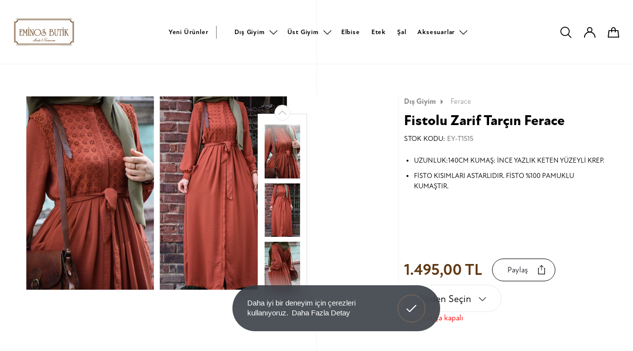

--- FILE ---
content_type: text/html; charset=utf-8
request_url: https://www.eminosbutik.com/urun/fistolu-zarif-tarcin-ferace
body_size: 87292
content:
	<!DOCTYPE html>
	<html lang="tr" dir="ltr">
		<head>
			<meta charset="utf-8">
			<meta http-equiv="X-UA-Compatible" content="IE=edge">
			<meta name="viewport" content="width=device-width, initial-scale=1, shrink-to-fit=no, maximum-scale=1">
			<!--[if lt IE 9]>
				<script src="eminosbutik3/assets/js/html5shiv.min.js?v=1613165246"></script>
				<script src="eminosbutik3/assets/js/respond.min.js?v=1613165247"></script>
			<![endif]-->
			<meta name="content-language" content="tr" />
			<title>Fistolu Zarif Tarçın Ferace - Eminos Butik</title>	<meta property="og:locale" content="tr-TR" />
	<meta property="og:site_name" content="Eminos Butik" />
	<meta property="og:type" content="product" />
	<meta property="og:title" content="Fistolu Zarif Tarçın Ferace" />
			<meta property="og:description" content="
	UZUNLUK:140CM KUMAŞ: İNCE YAZLIK KETEN YÜZEYLİ KREP.
	FİSTO KISIMLARI ASTARLIDIR. FİSTO %100 PAMUKLU KUMAŞTIR.
	KUŞAK MEVCUTTUR. İSTER KUŞAKLI İSTER KUŞAKSIZ KULLANILABİLİR.
	GİZLİ DÜĞMELİDİR. SIRT KISMI ROBADAN MODELDİR. MANKENDEKİ 36 BEDEN.
	MANKEN BOY:165CM KİLO:53KG, GÖĞÜS ÇEVRESİ:90CM
..." />
		<meta name="twitter:description" content="
	UZUNLUK:140CM KUMAŞ: İNCE YAZLIK KETEN YÜZEYLİ KREP.
	FİSTO KISIMLARI ASTARLIDIR. FİSTO %100 PAMUKLU KUMAŞTIR.
	KUŞAK MEVCUTTUR. İSTER KUŞAKLI İSTER KUŞAKSIZ KULLANILABİLİR.
	GİZLİ DÜĞMELİDİR. SIRT KISMI ROBADAN MODELDİR. MANKENDEKİ 36 BEDEN.
	MANKEN BOY:165CM KİLO:53KG, GÖĞÜS ÇEVRESİ:90CM
..." />
				<meta property="og:image:height" content="1280" />
		<meta property="og:image:width" content="850" />
		<meta property="og:image" content="https://www.eminosbutik.com/eminosbutik3/dosyalar/urun/1039_5.jpg" />
		<meta property="twitter:image" content="https://www.eminosbutik.com/eminosbutik3/dosyalar/urun/1039_5.jpg" />
			<meta property="og:url" content="https://www.eminosbutik.com/urun/fistolu-zarif-tarcin-ferace" />
	<meta property="og:site_name" content="Eminos Butik" />
	<meta name="twitter:card" content="summary" />
	<meta name="twitter:title" content="Fistolu Zarif Tarçın Ferace" />
	<link rel="canonical" href="https://www.eminosbutik.com/urun/fistolu-zarif-tarcin-ferace" />
				<meta name="robots" content="yes" />
				<meta name="robots" content="all, index, follow" />
							<meta name="url" content="https://www.eminosbutik.com/">
			<meta name="identifier-URL" content="https://www.eminosbutik.com/">
			<base href="https://www.eminosbutik.com/">
			
			<link rel="shortcut icon" href="eminosbutik3/favicon.ico?v=1613302749">
<meta name="apple-mobile-web-app-title" content="Tesettür Giyim | Eminos Butik | Tesettür | Moda & Tasarım">
<meta name="application-name" content="Tesettür Giyim | Eminos Butik | Tesettür | Moda & Tasarım">
<link rel="apple-touch-icon" sizes="180x180" href="eminosbutik3/assets/img/icons/apple-touch-icon.png?v=1613302731">
<link rel="icon" type="image/png" sizes="32x32" href="eminosbutik3/assets/img/icons/favicon-32x32.png?v=1613302731">
<link rel="icon" type="image/png" sizes="16x16" href="eminosbutik3/assets/img/icons/favicon-16x16.png?v=1613302731">
<link rel="manifest" href="eminosbutik3/assets/img/icons/site.webmanifest?v=1670703453">
<link rel="mask-icon" href="eminosbutik3/assets/img/icons/safari-pinned-tab.svg?v=1613302731" color="#603813">
<meta name="msapplication-TileColor" content="#ffffff">
<meta name="msapplication-config" content="eminosbutik3/assets/img/icons/browserconfig.xml?v=1613302731">
<meta name="theme-color" content="#ffffff" />
<meta name="msapplication-navbutton-color" content="#603813" />
<meta name="apple-mobile-web-app-status-bar-style" content="#603813" />			<link rel="stylesheet" href="https://use.typekit.net/adm5lwu.css">
			<link href="eminosbutik3/assets/libs/font-awesome/css/all.min.css?v=1613165542" rel="stylesheet" type="text/css">
			<link href="eminosbutik3/assets/libs/mdi/css/materialdesignicons.min.css?v=1613165548" rel="stylesheet" type="text/css">
			<link href="eminosbutik3/assets/libs/swiper/css/swiper.min.css?v=1613165554" rel="stylesheet" type="text/css">
			<link href="eminosbutik3/assets/libs/select2/css/select2.min.css?v=1613165553" rel="stylesheet" type="text/css">
			<link href="eminosbutik3/assets/libs/fancybox/css/jquery.fancybox.min.css?v=1613165540" rel="stylesheet" type="text/css">
						<link href="eminosbutik3/assets/css/nice-select.css?v=1613479527" rel="stylesheet" type="text/css">
			<link href="eminosbutik3/assets/libs/flatpickr/flatpickr.min.css?v=1613165516" rel="stylesheet" type="text/css">
			<link href="eminosbutik3/assets/libs/confirm/jquery-confirm.min.css?v=1613165517" rel="stylesheet" type="text/css">
			<link href="eminosbutik3/assets/css/bootstrap.min.css?v=1613165241" rel="stylesheet" type="text/css">
			<link href="eminosbutik3/assets/css/global.css?v=1702940451" rel="stylesheet" type="text/css">
			<script src="eminosbutik3/assets/js/jquery.min.js?v=1613165247"></script>
			<!-- Global site tag (gtag.js) - Google Analytics -->
<script async src="https://www.googletagmanager.com/gtag/js?id=UA-126809796-6"></script>
<script>
  window.dataLayer = window.dataLayer || [];
  function gtag(){dataLayer.push(arguments);}
  gtag('js', new Date());

  gtag('config', 'UA-126809796-6');
</script>
<meta name="yandex-verification" content="1e6ae46229729c74" />
<!-- Meta Pixel Code -->
<script>
!function(f,b,e,v,n,t,s)
{if(f.fbq)return;n=f.fbq=function(){n.callMethod?
n.callMethod.apply(n,arguments):n.queue.push(arguments)};
if(!f._fbq)f._fbq=n;n.push=n;n.loaded=!0;n.version='2.0';
n.queue=[];t=b.createElement(e);t.async=!0;
t.src=v;s=b.getElementsByTagName(e)[0];
s.parentNode.insertBefore(t,s)}(window, document,'script',
'https://connect.facebook.net/en_US/fbevents.js');
fbq('init', '2238042679853608');
fbq('track', 'PageView');
</script>
<noscript><img height="1" width="1" style="display:none"
src="https://www.facebook.com/tr?id=2238042679853608&ev=PageView&noscript=1"
/></noscript>
<!-- End Meta Pixel Code -->		</head>
		<body>
			<div class="search-overlay"></div>

			<div class="search-main">
								<form name="ust_ara" id="f_ust_ara" action="index.php" method="post" onsubmit="ust_ajax_ara(); return false;" class="form-inline nav_search">
					<div class="search">
						<div class="search-flex">
							<input type="hidden" name="islem" value="ajax">
							<input type="hidden" name="islem2" value="ust_urun_ara">
							<input type="search" id="search-input" name="anahtar" autocomplete="off" oninput="ust_ajax_ara();" class="form-control" placeholder="Ürün veya Kod Ara.." aria-label="Ürün veya Kod Ara..">
							<span class="btn btn-exit"><svg xmlns="http://www.w3.org/2000/svg" width="50.036" height="50.036" viewBox="0 0 50.036 50.036"><g transform="translate(1.414 1.414)"><path class="a" d="M9.2,56.4,56.4,9.2" transform="translate(-9.197 -9.197)"/><path class="a" d="M9.2,9.2,25.425,25.425,56.4,56.4" transform="translate(-9.197 -9.197)"/></g></svg></span>
						</div>
					</div>
				</form>
				<div class="result-wrap">
					<div class="result" id="ust_sonuclar"></div>
				</div>
			</div>
			<div class="fixed-overlay"></div>
			<div class="fixed-basket">
				<div class="up">
					<span>Sepet</span>
					<div class="buttons">
												<div class="sepet-btn active">
							<svg xmlns="http://www.w3.org/2000/svg" width="24.754" height="22.838" viewBox="0 0 24.754 22.838">	<g transform="translate(-803.761 65.604)"><path  d="M774.62-46.086h22.754l-1.6-14.264H776.225Z" transform="translate(30.141 2.32)"/><path d="M787.666-55.438v-5.511a3.952,3.952,0,0,0-3.953-3.953h0a3.953,3.953,0,0,0-3.953,3.953v5.511" transform="translate(32.424 0.298)"/></g></svg>
							<span id="cart_qty_2"></span>
						</div>
					</div>
				</div>
				<div id="ajax_sepet">
									</div>
				<div class="login-close">
					<svg xmlns="http://www.w3.org/2000/svg" width="17.351" height="17.351" viewBox="0 0 17.351 17.351"><defs><style>.a{fill:none;stroke:#000;stroke-linecap:round;stroke-linejoin:round;stroke-miterlimit:10;stroke-width:2px;}</style></defs><g transform="translate(-7.783 -7.783)"><path d="M9.2,23.72,23.72,9.2"/><path d="M9.2,9.2,23.72,23.72"/></g></svg>
				</div>
			</div>
							<div class="login-overlay"></div>
				<div class="login-click">
					<div class="up">
						<span>Kullanıcı Girişi</span>
						<div class="buttons">
							<div class="login-btn active">
								<svg xmlns="http://www.w3.org/2000/svg" width="25.296" height="23.617" viewBox="0 0 25.296 23.617"><g transform="translate(-752.09 65.604)"><path d="M748.442-54.934a4.984,4.984,0,0,1-4.984-4.984,4.984,4.984,0,0,1,4.984-4.984,4.984,4.984,0,0,1,4.984,4.984A4.99,4.99,0,0,1,748.442-54.934Z" transform="translate(16.296 0.298)"/><path d="M738.844-46.352A11.648,11.648,0,0,1,750.492-58,11.648,11.648,0,0,1,762.14-46.352" transform="translate(14.246 3.365)"/></g></svg>
							</div>
						</div>
					</div>
					<form name="f_giris" method="post" action="index.php">
						<input type="hidden" name="islem" value="uye-giris"> 
						<input type="hidden" name="oturum" value="giris">
						<div class="form-group">
							<input type="email" name="eposta" placeholder="E-Posta" id="login-focus">
						</div>
						<div class="form-group">
							<input type="password" name="sifre" placeholder="Şifre">
						</div>
						<div class="button-two">
							<a href="uye-kayit">Kayıt Ol <svg xmlns="http://www.w3.org/2000/svg" width="40.064" height="25" viewBox="0 0 40.064 25"><defs><style>.aa,.c{fill:none;}.aa{stroke:#000;}.bb{stroke:none;}</style></defs><g transform="translate(-364.5 -577)"><g class="aa" transform="translate(379.564 577)"><circle class="bb" cx="12.5" cy="12.5" r="12.5"/><circle class="cc" cx="12.5" cy="12.5" r="12"/></g><line class="aa" x1="25.641" transform="translate(364.5 589.5)"/></g></svg></a>
							<button type="submit">Giriş Yap<svg xmlns="http://www.w3.org/2000/svg" width="40.064" height="25" viewBox="0 0 40.064 25"><defs><style>.aa,.c{fill:none;}.aa{stroke:#000;}.bb{stroke:none;}</style></defs><g transform="translate(-364.5 -577)"><g class="aa" transform="translate(379.564 577)"><circle class="bb" cx="12.5" cy="12.5" r="12.5"/><circle class="cc" cx="12.5" cy="12.5" r="12"/></g><line class="aa" x1="25.641" transform="translate(364.5 589.5)"/></g></svg></button>
						</div>
						<a href="sifremi-unuttum">Şifremi Unuttum</a>
					</form>
					<div class="login-close">
						<svg xmlns="http://www.w3.org/2000/svg" width="17.351" height="17.351" viewBox="0 0 17.351 17.351"><defs><style>.a{fill:none;stroke:#000;stroke-linecap:round;stroke-linejoin:round;stroke-miterlimit:10;stroke-width:2px;}</style></defs><g transform="translate(-7.783 -7.783)"><path d="M9.2,23.72,23.72,9.2"/><path d="M9.2,9.2,23.72,23.72"/></g></svg>
					</div>
				</div>
							<div class="menu-overlay"></div>
			<header class="header inner-header">
	<div class="header-bottom">
		<nav class="header-scope">
			<div class="logo">
				<a class="navbar-brand" href="https://www.eminosbutik.com/">
					<svg xmlns="http://www.w3.org/2000/svg" width="133.537" height="58.463" viewBox="0 0 133.537 58.463"><g transform="translate(-187.7 -167.7)"><path  d="M318.73,173.727a3.522,3.522,0,0,1-3.519-3.519V167.7H193.727v2.508a3.522,3.522,0,0,1-3.519,3.519H187.7v46.4h2.508a3.522,3.522,0,0,1,3.519,3.519v2.508h25.51v-.391H194.1v-2.13a3.907,3.907,0,0,0-3.9-3.9h-2.13V174.118h2.13a3.907,3.907,0,0,0,3.9-3.9v-2.13h25.133v-.013H289.7v.013h25.133v2.13a3.907,3.907,0,0,0,3.9,3.9h2.13v45.627h-2.13a3.907,3.907,0,0,0-3.9,3.9v2.13H289.7v.391h25.51v-2.508a3.522,3.522,0,0,1,3.519-3.519h2.508V173.727Z"/><path   d="M329.89,186.727a5.265,5.265,0,0,1-5.258-5.258V180.7h-118v.769a5.265,5.265,0,0,1-5.258,5.258H200.6v42.917h.769a5.265,5.265,0,0,1,5.258,5.258v.769h118V234.9a5.265,5.265,0,0,1,5.258-5.258h.769V186.727Zm-.769,41.407a6.806,6.806,0,0,0-5.987,5.987H208.124a6.806,6.806,0,0,0-5.987-5.987V188.21a6.806,6.806,0,0,0,5.987-5.987H323.135a6.806,6.806,0,0,0,5.987,5.987Z" transform="translate(-11.161 -11.247)"/><rect   width="73.348" height="0.378" transform="translate(217.794 225.786)"/><g transform="translate(199.66 187.318)"><path   d="M282.8,335.184h-6.4v.593h.391q.607,0,.728.364a4.071,4.071,0,0,1,.067,1.065v11.447H276.4v.593h6.364v.984h.58v-5.11h-.58v1.416a2.418,2.418,0,0,1-.418,1.7,2.544,2.544,0,0,1-1.712.4h-1.726v-8.683h.054c.823,0,1.133.148,1.254.283s.27.458.27,1.294v.742h.566V337.22h-.566v2.157h-1.591v-3.6h1.766a2.409,2.409,0,0,1,1.739.445,2.866,2.866,0,0,1,.391,1.793v1.537h.58V334.2h-.58v.984Z" transform="translate(-276.4 -331.368)"/><path   d="M340.526,349.045l-3.182-7.645H335.2v.593h.31c.431,0,.7.121.809.351a3.417,3.417,0,0,1,.094,1.079V354.87H335.2v.593h3.533v-.593h-.256c-.688,0-.971-.135-1.079-.243s-.243-.418-.243-1.618V344.07l3.128,7.456,3.047-7.82v11.151h-1.214v.593h3.694v-.593h-.256a.88.88,0,0,1-.728-.229c-.067-.094-.189-.4-.189-1.483V341.993h1.186V341.4h-2.333Z" transform="translate(-327.272 -337.598)"/><path   d="M426.357,315.1a.851.851,0,0,0,.957-.944.957.957,0,0,0-1.915,0A.851.851,0,0,0,426.357,315.1Z" transform="translate(-405.31 -313.2)"/><path   d="M418.4,342.007h.283c.5,0,.8.175.9.526a5.5,5.5,0,0,1,.081,1.348V354.87H418.44v.593h3.816v-.593h-.337a.872.872,0,0,1-.728-.243A3.544,3.544,0,0,1,421,353v-11h1.254V341.4H418.4Z" transform="translate(-399.254 -337.598)"/><path   d="M455.455,342.12h.3c.715,0,.957.148,1.052.27.067.081.175.337.175,1.16v9.115l-4.935-11.07-.04-.081h-2.1v.62h.31c.431,0,.7.121.809.351a3.418,3.418,0,0,1,.094,1.079v11.42H449.9v.593h3.533v-.593H453.1c-.593,0-.957-.148-1.106-.445a4.456,4.456,0,0,1-.121-1.416V344.4l5.865,13.038V342.12h1.254v-.62h-3.546v.62Z" transform="translate(-426.507 -337.684)"/><path   d="M532.608,340.689a7.561,7.561,0,0,0-4.4-1.389,8.035,8.035,0,0,0-4.22,1.173,7.053,7.053,0,0,0-2.9,3.263,7.743,7.743,0,0,0-.593,3.061,6.894,6.894,0,0,0,2.117,5.137,7.057,7.057,0,0,0,5.137,2.036,7.96,7.96,0,0,0,5.393-1.942,6.917,6.917,0,0,0,2.508-5.447A6.829,6.829,0,0,0,532.608,340.689Zm1.739,6.054a6.455,6.455,0,0,1-1.9,4.746,5.957,5.957,0,0,1-4.369,1.753,5.872,5.872,0,0,1-4.584-1.942,6.87,6.87,0,0,1-1.685-4.76,6.476,6.476,0,0,1,1.82-4.746,5.823,5.823,0,0,1,4.288-1.78,6.13,6.13,0,0,1,4.638,2.049A6.652,6.652,0,0,1,534.347,346.743Z" transform="translate(-487.588 -335.781)"/><path   d="M644.9,339.787l-.175-.094c-1.82-.957-2.737-1.888-2.737-2.751a1.5,1.5,0,0,1,.566-1.227,2.045,2.045,0,0,1,1.335-.445,1.571,1.571,0,0,1,1.443.62,3.151,3.151,0,0,1,.351,1.672v1.753h.58V333.8h-.58v1.011a7.221,7.221,0,0,0-.769-.216,3.523,3.523,0,0,0-.8-.081,3.214,3.214,0,0,0-2.157.728,2.556,2.556,0,0,0-.93,2.063,3.024,3.024,0,0,0,1.281,2.306,16.409,16.409,0,0,0,2.265,1.416,9.045,9.045,0,0,1,2.427,1.712,2.873,2.873,0,0,1,.607,1.928,3.356,3.356,0,0,1-1.24,2.724,4.534,4.534,0,0,1-2.926.944,5.037,5.037,0,0,1-3.088-1,3.384,3.384,0,0,1-1.429-2.778,2.73,2.73,0,0,1,2.872-2.885,2.225,2.225,0,0,1,1.348.418,1.358,1.358,0,0,1,.634,1.16c0,.688-.3,1.011-.917,1.011h-.3l-.121.472.108.04a2.175,2.175,0,0,0,.8.175A1.383,1.383,0,0,0,644.9,343.4a2.1,2.1,0,0,0-1.011-1.834,3.953,3.953,0,0,0-4.787.58A3.859,3.859,0,0,0,638,344.91a3.8,3.8,0,0,0,1.618,3.222,5.707,5.707,0,0,0,3.506,1.079,5.942,5.942,0,0,0,3.843-1.267,4.376,4.376,0,0,0,1.753-3.587A3.862,3.862,0,0,0,648,342,10.293,10.293,0,0,0,644.9,339.787Z" transform="translate(-589.245 -331.022)"/><path   d="M776.051,343.946a2.382,2.382,0,0,0,1.591-2.292,2.175,2.175,0,0,0-.957-1.874,3.509,3.509,0,0,0-2.063-.58,3.307,3.307,0,0,0-2.4.917v-.593h-2.508v.62h.3c.431,0,.688.121.8.351a3.792,3.792,0,0,1,.081,1.079v11.42H769.7v.593h2.333v-.256a7.411,7.411,0,0,0,2.643.566,5.538,5.538,0,0,0,3.816-1.389,5.141,5.141,0,0,0,.27-7.16A4.292,4.292,0,0,0,776.051,343.946Zm-3.708,8.211a3.249,3.249,0,0,1-.135-.9c-.027-.971-.04-1.564-.04-1.739v-5.1h1.483c3.465,0,5.151,1.375,5.151,4.22a4.7,4.7,0,0,1-1.119,3.236,4.029,4.029,0,0,1-3.128,1.294,3.445,3.445,0,0,1-1.5-.283A1.184,1.184,0,0,1,772.343,352.157Zm3.209-8.737a4.563,4.563,0,0,1-1.915.3h-1.483V341.56a2.172,2.172,0,0,1,.8-1.214,2.272,2.272,0,0,1,1.4-.458,2.052,2.052,0,0,1,1.47.539,1.983,1.983,0,0,1,.553,1.47A1.522,1.522,0,0,1,775.552,343.42Z" transform="translate(-703.188 -335.694)"/><path   d="M855.584,341.947H856c.485,0,.8.094.9.3a2.911,2.911,0,0,1,.108,1.119v7.7a7.038,7.038,0,0,1-.351,2.629,2.006,2.006,0,0,1-2.063,1.133,1.921,1.921,0,0,1-1.915-1.038,5.824,5.824,0,0,1-.378-2.4V341.92h1.214v-.62H849.8v.62h.31c.431,0,.7.121.809.351a3.419,3.419,0,0,1,.094,1.079v8.171c0,2.751,1.146,4.153,3.384,4.153a3.05,3.05,0,0,0,3.061-1.807,8.465,8.465,0,0,0,.324-2.953V341.92h1.187v-.62H855.6v.647Z" transform="translate(-772.487 -337.511)"/><path   d="M928.264,335.184h-7.025V334.2H920.7v5.784h.539v-2.009a2.7,2.7,0,0,1,.4-1.766,2.52,2.52,0,0,1,1.739-.418h.7v12.876h-1.793v.58h5.056v-.58h-.634a1.272,1.272,0,0,1-1.038-.256c-.094-.094-.243-.418-.243-1.631V335.791h.7a2.551,2.551,0,0,1,1.726.418,2.7,2.7,0,0,1,.4,1.766v2.009h.58V334.2h-.58Z" transform="translate(-833.828 -331.369)"/><path   d="M984.813,342.007h.283c.5,0,.8.175.9.526a5.507,5.507,0,0,1,.081,1.348V354.87h-1.227v.593h3.8v-.593h-.337a.873.873,0,0,1-.728-.243A3.545,3.545,0,0,1,987.4,353v-11h1.254V341.4H984.8v.607Z" transform="translate(-889.285 -337.598)"/><path   d="M992.957,315.1a.851.851,0,0,0,.957-.944.957.957,0,0,0-1.915,0A.846.846,0,0,0,992.957,315.1Z" transform="translate(-895.514 -313.2)"/><path   d="M1026.425,354.956c-.566,0-1.038-.364-1.429-1.133L1021,346.5l3.371-4.409h1.5V341.5h-3.721v.593h1.16l-3.789,5.191v-5.191h1.2V341.5h-3.708v.593h.3c.432,0,.7.108.8.337a3.7,3.7,0,0,1,.081,1.079v11.434H1017v.593h4.058v-.593h-.324c-.593,0-.957-.148-1.106-.445a4.384,4.384,0,0,1-.121-1.416v-4.638l.593-.809,4.247,7.847.041.067h2.359v-.593Z" transform="translate(-917.144 -337.684)"/></g><g transform="translate(229.228 210.725)"><path   d="M513.538,492.472c-.013,0-.04,0-.27.189l-.391.324a4.278,4.278,0,0,1-.823.526,1.582,1.582,0,0,1-.566.189c-.081-.013-.094-.054-.094-.081,0-.054.054-.2.337-.526a9.537,9.537,0,0,1,.944-.984l.175-.162c.189-.162.216-.229.216-.256a.191.191,0,0,0-.027-.081.37.37,0,0,0-.283-.054l-.216.013-.2.148-.108.108a.357.357,0,0,0-.4-.283,1.873,1.873,0,0,0-.876.256,3.816,3.816,0,0,0-.768.512,1.949,1.949,0,0,0-.283.3c-.027.027-.054.04-.094.081l-.391.31a4.283,4.283,0,0,1-.823.526,1.582,1.582,0,0,1-.566.189c-.081-.013-.094-.054-.094-.081a.994.994,0,0,1,.27-.458l3.789-4.5.067-.081.013-.081c0-.054-.04-.094-.108-.108a.67.67,0,0,0-.243-.027.306.306,0,0,0-.243.121l-2.71,3.344a.374.374,0,0,0-.4-.283,1.962,1.962,0,0,0-.876.256,3.379,3.379,0,0,0-.755.512,1.442,1.442,0,0,0-.243.256c-.04.027-.081.054-.148.094a.8.8,0,0,1-.378.148.306.306,0,0,1-.31-.175,1.088,1.088,0,0,0,.31-.647.435.435,0,0,0-.162-.351.533.533,0,0,0-.364-.108,2.413,2.413,0,0,0-1.375.553,3.96,3.96,0,0,0-.593.512,1.313,1.313,0,0,1-.121.094c-.175.148-.31.256-.391.31a3.175,3.175,0,0,1-1.5.769c-.175,0-.2-.081-.2-.148a5.233,5.233,0,0,1,1.106-1.753l3.249-4.139a.766.766,0,0,0,.189-.364c0-.013-.013-.027-.027-.04a.1.1,0,0,0-.067-.027c-.094,0-.216.081-.378.256l-5.946,5.811-.121.094a.171.171,0,0,1-.081.013h-.027v-.013a.359.359,0,0,1,.094-.189l4.261-5.649a1.3,1.3,0,0,1,.094-.121.507.507,0,0,0,.094-.243l-.013-.04-.013-.014c-.013-.013-.027-.013-.067-.013q-.121,0-.364.243l-5.852,5.811a1.581,1.581,0,0,1-.971.553c-.31,0-.458-.135-.458-.4,0-.2.081-.2.108-.2a.555.555,0,0,1,.189.081.756.756,0,0,0,.3.081.367.367,0,0,0,.4-.418c0-.3-.162-.445-.472-.445a.706.706,0,0,0-.553.243.851.851,0,0,0-.229.58.652.652,0,0,0,.742.742,1.733,1.733,0,0,0,.849-.458c.283-.229.769-.634,1.456-1.281l2.737-2.724-2.306,2.818a2.509,2.509,0,0,0-.715,1.308.379.379,0,0,0,.081.27.33.33,0,0,0,.243.081c.256,0,.742-.364,1.51-1.133l3.1-3.061-1.6,1.888c-.728.863-1.092,1.429-1.092,1.739,0,.378.216.566.634.566a3.345,3.345,0,0,0,1.766-.849,1.026,1.026,0,0,0-.04.283.507.507,0,0,0,.148.378.539.539,0,0,0,.391.148,3.333,3.333,0,0,0,1.888-1.16.64.64,0,0,0,.485.229,1.03,1.03,0,0,0,.283-.067,1.136,1.136,0,0,0-.094.472c0,.378.148.566.418.566a1.412,1.412,0,0,0,.876-.485v.027c0,.31.162.458.485.458a3.232,3.232,0,0,0,1.712-.863,1.226,1.226,0,0,0-.04.31c0,.378.148.566.418.566a1.412,1.412,0,0,0,.876-.485v.04a.428.428,0,0,0,.135.337.482.482,0,0,0,.351.121,1.807,1.807,0,0,0,.755-.229,5.093,5.093,0,0,0,.957-.634l.027-.013c.458-.364.512-.472.512-.526C513.619,492.486,513.579,492.472,513.538,492.472Zm-1.5-.593a.349.349,0,0,1-.121.229l-1.038,1.106h0c-.3.31-.526.472-.7.472a.081.081,0,0,1-.081-.04.114.114,0,0,1-.027-.081,1.37,1.37,0,0,1,.391-.7,4.922,4.922,0,0,1,.593-.593,1.653,1.653,0,0,1,.9-.472C512.028,491.811,512.042,491.852,512.042,491.879Zm-3.465,0c0,.054-.054.175-.31.431l-.849.89h0c-.3.31-.539.472-.7.472a.082.082,0,0,1-.081-.04.114.114,0,0,1-.027-.081,1.346,1.346,0,0,1,.391-.688,4.922,4.922,0,0,1,.593-.593,1.652,1.652,0,0,1,.9-.472C508.576,491.811,508.576,491.852,508.576,491.879Zm-2.872.067a.844.844,0,0,1-.2.431,4.481,4.481,0,0,1-.566.58,2.5,2.5,0,0,1-1.267.728.253.253,0,0,1-.108-.027.1.1,0,0,1-.04-.094c0-.229.351-.634,1.052-1.227a1.765,1.765,0,0,1,.971-.539C505.651,491.784,505.7,491.838,505.7,491.946Z" transform="translate(-495.7 -487.146)"/><path   d="M639.391,496.875a1.2,1.2,0,0,0-.661-.175,1.355,1.355,0,0,0-1.052.445,1.7,1.7,0,0,0-.391,1.2v.148l.027.229c-1.267.283-1.915.9-1.915,1.834a1.532,1.532,0,0,0,.553,1.227,1.936,1.936,0,0,0,1.281.432,2.411,2.411,0,0,0,1.416-.432l.189.229.013.027a.186.186,0,0,0,.148.081l.054-.027.013-.068h0a.354.354,0,0,0-.094-.189l-.162-.2a1.339,1.339,0,0,0,.526-.984.77.77,0,0,0-.121-.431.419.419,0,0,0-.377-.216c-.243,0-.364.108-.364.337a.278.278,0,0,0,.31.31.316.316,0,0,0,.229-.094l.014-.013q.04.02.04.162a1.15,1.15,0,0,1-.391.728,5.442,5.442,0,0,1-1.065-2.548,8.917,8.917,0,0,0,1.254-.445c.539-.283.809-.607.809-.984A.635.635,0,0,0,639.391,496.875Zm-.162.526c0,.566-.553.984-1.645,1.267l-.013-.094v-.081a1.647,1.647,0,0,1,.256-.876c.27-.458.566-.688.9-.688a.457.457,0,0,1,.351.135A.382.382,0,0,1,639.229,497.4Zm-.728,4.18a2.382,2.382,0,0,1-.553.283,1.894,1.894,0,0,1-.634.094,1.587,1.587,0,0,1-1.011-.31,1.137,1.137,0,0,1-.418-.944,1.792,1.792,0,0,1,1.456-1.739A6.614,6.614,0,0,0,638.5,501.581Z" transform="translate(-616.564 -495.365)"/><path   d="M677.658,493.664c.175-.283.391-.62.661-.984l.351-.485-.027-.054v-.013a.1.1,0,0,0-.067-.027c-.256,0-.917.755-2.009,2.306a18.37,18.37,0,0,1-1.726,2.184,3.541,3.541,0,0,1-2.292,1.362,1.357,1.357,0,0,1-.728-.189.521.521,0,0,1-.283-.418l.013-.054.014-.013.108.013.108.013c.283,0,.432-.135.432-.391a.416.416,0,0,0-.432-.431.513.513,0,0,0-.418.189.68.68,0,0,0-.162.458.95.95,0,0,0,.472.849,1.836,1.836,0,0,0,.984.243,3.793,3.793,0,0,0,2.427-1.025,14.292,14.292,0,0,0,2.319-3.1Z" transform="translate(-647.537 -491.385)"/><path   d="M685.2,490.171a2.535,2.535,0,0,0,2.036-1.187,1.865,1.865,0,0,0,.445-.957h0c-.013-.094-.067-.121-.108-.121s-.094.04-.229.31c-.067.121-.121.243-.189.378a2.391,2.391,0,0,1-1.915,1.308.979.979,0,0,1-.62-.2.661.661,0,0,1-.27-.566c0-.4.351-.89,1.052-1.429a3.367,3.367,0,0,1,2.157-.634,12.407,12.407,0,0,1,2.629.431l.31.081a2.694,2.694,0,0,0,.351.067c.148.013.3.027.445.027a1.911,1.911,0,0,0,.769-.135c.229-.094.337-.189.337-.283,0-.04-.027-.094-.121-.094h0l-.094.013a4.151,4.151,0,0,1-.7.094,11.253,11.253,0,0,1-1.456-.175l-.458-.067a.58.58,0,0,0-.067-.013,16.374,16.374,0,0,0-2.1-.216,5.074,5.074,0,0,0-2.2.458A1.885,1.885,0,0,0,684,489a1.159,1.159,0,0,0,.324.863A1.264,1.264,0,0,0,685.2,490.171Z" transform="translate(-658.611 -486.8)"/><path   d="M733.682,516.87h-.013v.027h0l-.013-.013c-.013.013-.108.094-.634.485a2.765,2.765,0,0,1-1.389.7.157.157,0,0,1-.094-.027.07.07,0,0,1-.027-.054c0-.04.067-.162.539-.607l.27-.256.013-.013c.391-.391.58-.661.58-.849a.345.345,0,0,0-.108-.256.356.356,0,0,0-.256-.094.954.954,0,0,0-.4.121c-.337.189-.58.337-.755.445l.013-.162a.51.51,0,0,0-.067-.3.262.262,0,0,0-.216-.108,3.37,3.37,0,0,0-1.173.566l.013-.081v-.081a.513.513,0,0,0-.081-.3.3.3,0,0,0-.243-.108,2.029,2.029,0,0,0-1.16.674l-.094.081a1.388,1.388,0,0,0-.31.324c-.04.027-.081.067-.148.121l-.364.3a2.674,2.674,0,0,1-1.335.7.2.2,0,0,1-.094-.027.1.1,0,0,1-.027-.067c0-.054.027-.148.189-.351a7.991,7.991,0,0,1,.607-.647c.027-.027.3-.27.566-.512.5-.445.5-.458.5-.472,0-.081-.148-.121-.472-.121a3.447,3.447,0,0,0-1.321.782l-.243.189a.779.779,0,0,0-.162.135l-.2.175a1.013,1.013,0,0,1-.553.3q-.2,0-.2-.243a1.328,1.328,0,0,1,.337-.768,2.365,2.365,0,0,1,.2-.243l.027-.04v-.014c-.013-.081-.121-.121-.337-.121h0l-.067.013a.1.1,0,0,0-.054.027l-.647.566a1.519,1.519,0,0,0,.067-.175.915.915,0,0,0,.04-.256.284.284,0,0,0-.3-.324,1.049,1.049,0,0,0-.5.189,4.536,4.536,0,0,0-.674.472l-.337.3-.067.068c-.04.027-.081.067-.148.108l-.391.324a4.275,4.275,0,0,1-.822.526,1.58,1.58,0,0,1-.566.189c-.081-.013-.094-.054-.094-.081,0-.054.054-.2.337-.539a9.534,9.534,0,0,1,.944-.984l.175-.162c.189-.162.216-.229.216-.256a.191.191,0,0,0-.027-.081.37.37,0,0,0-.283-.054l-.216.013-.2.148-.108.108a.357.357,0,0,0-.4-.283,1.874,1.874,0,0,0-.876.256,3.818,3.818,0,0,0-.768.512,2.873,2.873,0,0,0-.283.3l-.364.3a4.444,4.444,0,0,1-.917.566,1.429,1.429,0,0,0,.351-1.025,1.16,1.16,0,0,0-.013-.216,1.349,1.349,0,0,0-.162-.512.577.577,0,0,0,.364-.485c0-.162-.094-.2-.189-.2a.371.371,0,0,0-.324.229.834.834,0,0,0-.121.364c-.4.243-.715.472-.957.647a1.572,1.572,0,0,0-.3.27,2.163,2.163,0,0,0-.175.135l-.391.324a4.276,4.276,0,0,1-.822.526,1.582,1.582,0,0,1-.566.189c-.081-.013-.094-.054-.094-.081,0-.054.054-.2.337-.539a9.541,9.541,0,0,1,.944-.984l.175-.162c.189-.162.216-.229.216-.256a.191.191,0,0,0-.027-.081.37.37,0,0,0-.283-.054l-.216.013-.2.148-.108.108a.357.357,0,0,0-.4-.283,1.873,1.873,0,0,0-.876.256,3.811,3.811,0,0,0-.768.512,1.551,1.551,0,0,0-.593,1.133c0,.378.148.566.418.566a1.412,1.412,0,0,0,.876-.485v.04a.428.428,0,0,0,.135.337.482.482,0,0,0,.351.121,1.8,1.8,0,0,0,.755-.229,5.559,5.559,0,0,0,.957-.634l.027-.013a2.733,2.733,0,0,0,.472-.431l.4-.3c.324-.243.539-.391.647-.458a3.36,3.36,0,0,1-.081.769c-.162.715-.458,1.079-.876,1.079-.175,0-.3-.041-.337-.121h.04c.27,0,.324-.148.324-.283a.246.246,0,0,0-.283-.27.354.354,0,0,0-.391.4.417.417,0,0,0,.229.378.945.945,0,0,0,.445.108,2.638,2.638,0,0,0,.89-.189,5.206,5.206,0,0,0,.984-.539c.067-.054.135-.094.189-.135a1.226,1.226,0,0,0-.04.31c0,.378.148.566.418.566a1.412,1.412,0,0,0,.876-.485v.04a.428.428,0,0,0,.135.337.482.482,0,0,0,.351.121,1.806,1.806,0,0,0,.755-.229,5.559,5.559,0,0,0,.957-.634l.027-.013c.216-.175.337-.283.418-.364a.788.788,0,0,0,.189-.148l.216-.189a3.109,3.109,0,0,1,.485-.337.619.619,0,0,1,.3-.094s.027,0,.027.054a.737.737,0,0,1-.175.378,7.425,7.425,0,0,1-.674.849l-.256.283c-.243.256-.27.324-.27.364.013.081.108.081.162.081h.04l.189-.013.229-.027v-.013a11.058,11.058,0,0,1,1.375-1.524l-.054.162a.848.848,0,0,0-.027.216.6.6,0,0,0,.135.418.508.508,0,0,0,.378.148,1.641,1.641,0,0,0,.9-.472,1.692,1.692,0,0,0,.216-.2c.04-.027.108-.067.175-.121s.135-.094.2-.135q-.728.728-.728,1.133c0,.27.162.418.472.418a1.566,1.566,0,0,0,.715-.216,5.2,5.2,0,0,0,.9-.593l.094-.081a2.629,2.629,0,0,0,.378-.351,1.125,1.125,0,0,0,.175-.148l.216-.189a4.577,4.577,0,0,1,.553-.432.608.608,0,0,1,.31-.121h.013l.013.054c0,.081-.162.31-.9,1l-.108.094c-.108.094-.189.189-.243.243l-.189.175c-.364.337-.4.418-.4.458,0,.013.013.027.013.04a.421.421,0,0,0,.27.04l.216-.013.108-.013h0a15.487,15.487,0,0,1,1.645-1.5,2.667,2.667,0,0,1,.971-.58c.067.013.081.054.081.081s-.162.256-1.214,1.254l-.243.229c-.351.337-.4.418-.4.458a.1.1,0,0,0,.027.054.3.3,0,0,0,.189.04h.081l.216-.013.121-.013h0c1.375-1.375,2.252-2.076,2.616-2.076.04,0,.094.027.094.054s-.054.081-.418.391l-.27.229a1.46,1.46,0,0,0-.647,1.011c0,.283.162.431.472.431a1.982,1.982,0,0,0,.715-.229,5.309,5.309,0,0,0,.957-.62l.027-.027c.512-.418.512-.472.512-.512C733.749,516.9,733.709,516.883,733.682,516.87Zm-12.62-.593a.349.349,0,0,1-.121.229l-1.038,1.106c-.3.31-.526.472-.7.472a.082.082,0,0,1-.081-.04.114.114,0,0,1-.027-.081,1.37,1.37,0,0,1,.391-.7,4.929,4.929,0,0,1,.593-.593,1.653,1.653,0,0,1,.9-.472C721.048,516.209,721.062,516.25,721.062,516.277Zm-6.148,0a.349.349,0,0,1-.121.229l-1.038,1.106c-.3.31-.526.472-.7.472a.082.082,0,0,1-.081-.04.114.114,0,0,1-.027-.081,1.37,1.37,0,0,1,.391-.7,4.92,4.92,0,0,1,.593-.593,1.652,1.652,0,0,1,.9-.472C714.9,516.209,714.913,516.25,714.913,516.277Z" transform="translate(-683.268 -511.544)"/></g></g></svg>				</a>
			</div>
			<div class="menu">
				<ul>
					<li class="newstock"><a href="index.php?islem=urunler&siralama=id_t">Yeni Ürünler</a></li>
					<li class="dropdown"><a href="urunler/dis-giyim">Dış Giyim</a><ul><li><a href="urunler/ceket">Ceket</a></li><li><a href="urunler/ferace">Ferace</a></li><li><a href="urunler/kaban">Kaban</a></li></ul></li><li class="dropdown"><a href="urunler/ust-giyim">Üst Giyim</a><ul><li><a href="urunler/tunik">Tunik</a></li><li class="dropdown"><a href="javascript:;">Triko</a><ul><li><a href="urunler/hirka">Hırka</a></li><li><a href="urunler/kazak">Kazak</a></li></ul></li><li><a href="urunler/gomlek">Gömlek</a></li></ul></li><li><a href="urunler/tesettur-elbise">Elbise</a></li><li><a href="urunler/uzun-etek">Etek</a></li><li><a href="urunler/sal">Şal</a></li><li class="dropdown"><a href="urunler/aksesuarlar">Aksesuarlar</a><ul><li><a href="urunler/canta">Çanta</a></li><li><a href="urunler/kolye">Kolye</a></li></ul></li>				</ul>
			</div>
			<div class="buttons">
				<div class="search-btn">
					<svg xmlns="http://www.w3.org/2000/svg" width="25.943" height="26.268" viewBox="0 0 25.943 26.268"> <g transform="translate(-705.779 66.573)"><path  d="M716.538-46.055a9.759,9.759,0,0,1-9.759-9.759,9.759,9.759,0,0,1,9.759-9.759,9.759,9.759,0,0,1,9.759,9.759A9.772,9.772,0,0,1,716.538-46.055Z" transform="translate(0)"/><line x1="6.29" y1="6.247" transform="translate(724.018 -47.966)"/></g></svg>
				</div>
				<div class="login-btn">
					<svg xmlns="http://www.w3.org/2000/svg" width="25.296" height="23.617" viewBox="0 0 25.296 23.617"><g transform="translate(-752.09 65.604)"><path d="M748.442-54.934a4.984,4.984,0,0,1-4.984-4.984,4.984,4.984,0,0,1,4.984-4.984,4.984,4.984,0,0,1,4.984,4.984A4.99,4.99,0,0,1,748.442-54.934Z" transform="translate(16.296 0.298)"/><path d="M738.844-46.352A11.648,11.648,0,0,1,750.492-58,11.648,11.648,0,0,1,762.14-46.352" transform="translate(14.246 3.365)"/></g></svg>
									</div>
				<div class="sepet-btn">
					<span id="cart_qty"></span>
					<svg xmlns="http://www.w3.org/2000/svg" width="24.754" height="22.838" viewBox="0 0 24.754 22.838">	<g transform="translate(-803.761 65.604)"><path  d="M774.62-46.086h22.754l-1.6-14.264H776.225Z" transform="translate(30.141 2.32)"/><path d="M787.666-55.438v-5.511a3.952,3.952,0,0,0-3.953-3.953h0a3.953,3.953,0,0,0-3.953,3.953v5.511" transform="translate(32.424 0.298)"/></g></svg>
				</div>
			</div>
		</nav>
	</div>
</header>
<div class="mobile-menu-overlay"></div>
<div class="mobile-menu inner-mobile-menu">
	<div class="hamburger-menu">
		<div class="bar first"></div>
		<div class="bar second"></div>
		<div class="bar third"></div>
	</div>
		<nav class="mobile-nav">
		<ul>
			<li><a href="index.php?islem=urunler&siralama=id_t">Yeni Ürünler</a></li>
			<li><a href="index.php?islem=urunler&indirimli=on">İndirimli Ürünler</a></li>
			<li><a href="https://www.eminosbutik.com/index.php?islem=urunler&siralama=hit_t">En Çok İncelenen</a></li>

			<li><a href="javascript:;" class="sub-item">Dış Giyim</a><ul><li><a href="urunler/ceket">Ceket</a></li><li><a href="urunler/ferace">Ferace</a></li><li><a href="urunler/kaban">Kaban</a></li><li><a href="urunler/dis-giyim">Tümü</a></li></ul></li><li><a href="javascript:;" class="sub-item">Üst Giyim</a><ul><li><a href="urunler/tunik">Tunik</a></li><li><a href="javascript:;" class="sub-item">Triko</a><ul><li><a href="urunler/hirka">Hırka</a></li><li><a href="urunler/kazak">Kazak</a></li><li><a href="urunler/triko">Tümü</a></li></ul><li><a href="urunler/gomlek">Gömlek</a></li><li><a href="urunler/ust-giyim">Tümü</a></li></ul></li><li><a href="urunler/tesettur-elbise">Elbise</a></li><li><a href="urunler/uzun-etek">Etek</a></li><li><a href="urunler/sal">Şal</a></li><li><a href="javascript:;" class="sub-item">Aksesuarlar</a><ul><li><a href="urunler/canta">Çanta</a></li><li><a href="urunler/kolye">Kolye</a></li><li><a href="urunler/aksesuarlar">Tümü</a></li></ul></li>		</ul>
			</nav>
</div>
<main><section class="pages product-full">
	<div class="ust">
		<div class="swiper-product">
			<div class="swiper-container gallery-top">
				<div class="swiper-wrapper">
					<div class="swiper-slide" data-fancybox="gallery" href="https://www.eminosbutik.com/eminosbutik3/dosyalar/urun/1039_1.jpg?m=1613167451">
									<img src="https://www.eminosbutik.com/eminosbutik3/dosyalar/urun/1039_1_o.jpg?m=1613167454" alt="Fistolu Zarif Tarçın Ferace">
								</div><div class="swiper-slide" data-fancybox="gallery" href="https://www.eminosbutik.com/eminosbutik3/dosyalar/urun/1039_2.jpg?m=1613167454">
									<img src="https://www.eminosbutik.com/eminosbutik3/dosyalar/urun/1039_2_o.jpg?m=1613167451" alt="Fistolu Zarif Tarçın Ferace">
								</div><div class="swiper-slide" data-fancybox="gallery" href="https://www.eminosbutik.com/eminosbutik3/dosyalar/urun/1039_3.jpg?m=1613167453">
									<img src="https://www.eminosbutik.com/eminosbutik3/dosyalar/urun/1039_3_o.jpg?m=1613167441" alt="Fistolu Zarif Tarçın Ferace">
								</div><div class="swiper-slide" data-fancybox="gallery" href="https://www.eminosbutik.com/eminosbutik3/dosyalar/urun/1039_4.jpg?m=1613167444">
									<img src="https://www.eminosbutik.com/eminosbutik3/dosyalar/urun/1039_4_o.jpg?m=1613167452" alt="Fistolu Zarif Tarçın Ferace">
								</div><div class="swiper-slide" data-fancybox="gallery" href="https://www.eminosbutik.com/eminosbutik3/dosyalar/urun/1039_5.jpg?m=1613167445">
									<img src="https://www.eminosbutik.com/eminosbutik3/dosyalar/urun/1039_5_o.jpg?m=1613167443" alt="Fistolu Zarif Tarçın Ferace">
								</div>				</div>
			</div>
			<div class="small-product-slider">
				<div class="swiper-button-next">
					<svg xmlns="http://www.w3.org/2000/svg" width="9.427" height="17.455" viewBox="0 0 9.427 17.455"> <path d="M126.97,8.249,118.9.2a.677.677,0,0,0-.956.958l7.593,7.572L117.941,16.3a.677.677,0,0,0,.956.958l8.074-8.051a.676.676,0,0,0,0-.958Z" transform="translate(-117.742 0)"/> </svg>
				</div>
				<div class="swiper-container gallery-thumbs">
					<div class="swiper-wrapper">
							<div class="swiper-slide" style="background-image:url(https://www.eminosbutik.com/eminosbutik3/dosyalar/urun/1039_1_k.jpg?m=1613167444)"></div>	<div class="swiper-slide" style="background-image:url(https://www.eminosbutik.com/eminosbutik3/dosyalar/urun/1039_2_k.jpg?m=1613167444)"></div>	<div class="swiper-slide" style="background-image:url(https://www.eminosbutik.com/eminosbutik3/dosyalar/urun/1039_3_k.jpg?m=1613167457)"></div>	<div class="swiper-slide" style="background-image:url(https://www.eminosbutik.com/eminosbutik3/dosyalar/urun/1039_4_k.jpg?m=1613167441)"></div>	<div class="swiper-slide" style="background-image:url(https://www.eminosbutik.com/eminosbutik3/dosyalar/urun/1039_5_k.jpg?m=1613167447)"></div>					</div>
				</div>
				<div class="swiper-button-prev">
					<svg xmlns="http://www.w3.org/2000/svg" width="9.427" height="17.455" viewBox="0 0 9.427 17.455"> <path d="M126.97,8.249,118.9.2a.677.677,0,0,0-.956.958l7.593,7.572L117.941,16.3a.677.677,0,0,0,.956.958l8.074-8.051a.676.676,0,0,0,0-.958Z" transform="translate(-117.742 0)"/> </svg>
				</div>
			</div>
		</div>
		<div class="product-full-right">
			<div class="right-header">
								<ul>
					<li class="active"><a href="urunler/dis-giyim">Dış Giyim<span class="arrow"></span></a></li><li><a href="urunler/ferace">Ferace</a></li>				</ul>
				<h2>Fistolu Zarif Tarçın Ferace</h2>
									<div class="in-stok">
						<span>STOK KODU:</span>
						<span>EY-T1515</span>
					</div>
									<div class="product-content">
					<ul>
	<li>UZUNLUK:140CM KUMAŞ: İNCE YAZLIK KETEN YÜZEYLİ KREP.</li>
	<li>FİSTO KISIMLARI ASTARLIDIR. FİSTO %100 PAMUKLU KUMAŞTIR.</li>
	<li>KUŞAK MEVCUTTUR. İSTER KUŞAKLI İSTER KUŞAKSIZ KULLANILABİLİR.</li>
	<li>GİZLİ DÜĞMELİDİR. SIRT KISMI ROBADAN MODELDİR. MANKENDEKİ 36 BEDEN.</li>
	<li>MANKEN BOY:165CM KİLO:53KG, GÖĞÜS ÇEVRESİ:90CM</li>
</ul>				</div>
			</div>
			<div class="right-footer">
								<div class="products-sell">
					<span>1.495,00 TL</span>
						<div class="social-media">
							<input id="social-checkbox" type="checkbox">
							<span>Paylaş</span>
							<svg xmlns="http://www.w3.org/2000/svg" width="14.086" height="18.782" viewBox="0 0 14.086 18.782"><g transform="translate(0 0)"><path d="M82.39,172.228H80.63V173.4H81.8v10.565H70.065V173.4h1.174v-1.174H69.478a.587.587,0,0,0-.587.587v11.739a.587.587,0,0,0,.587.587H82.39a.587.587,0,0,0,.587-.587V172.815A.587.587,0,0,0,82.39,172.228Z" transform="translate(-68.891 -166.359)"/><path d="M163.4,2.247v8.318h1.174V2.247l2.52,2.52.83-.83L163.988,0l-3.937,3.937.83.83Z" transform="translate(-156.944 0)"/></g></svg>
							<a href="https://www.facebook.com/sharer.php?u=https%3A%2F%2Fwww.eminosbutik.com%2Furun%2Ffistolu-zarif-tarcin-ferace" target="_blank" class="menu-item facebook_share_btn"> <i class="fab fa-facebook-f"></i> </a>
							<a href="https://twitter.com/share?url=https%3A%2F%2Fwww.eminosbutik.com%2Furun%2Ffistolu-zarif-tarcin-ferace" target="_blank" class="menu-item twitter_share_btn"> <i class="fab fa-twitter"></i> </a>
							<a href="http://pinterest.com/pin/create/button/?url=www.eminosbutik.com/urun/fistolu-zarif-tarcin-ferace&media=https://www.eminosbutik.com/eminosbutik3/dosyalar/urun/1039_1.jpg?m=1613167451&description=Fistolu Zarif Tarçın Ferace" target="_blank" class="menu-item pinterest_share_btn"> <i class="fab fa-pinterest-p"></i> </a>
							<a href="https://wa.me/?text=www.eminosbutik.com/urun/fistolu-zarif-tarcin-ferace" target="_blank" class="menu-item whatsapp_share_btn"> <i class="fab fa-whatsapp"></i> </a>
						</div>
										</div>
									<form name="f_ajax_siparis" id="form_1039" method="post" action="index.php">
					<input type="hidden" name="islem" value="ajax">
					<input type="hidden" name="islem2" value="sepete_ekle">
					<input type="hidden" name="u_id" value="1039">
					<input type="hidden" name="sip_tur" value="1">
									<div class="select-container">
					<div class="select-item single-select"><select name="sec[932]" class="nice-select-container"><option value="0">beden Seçin</option><option value="2858" disabled>36 - Tükendi</option><option value="2859" disabled>38 - Tükendi</option><option value="2860" disabled>40 - Tükendi</option><option value="3084" disabled>42 - Tükendi</option></select></div>				</div>
				<font color="red">Ürün satışa kapalı</font>				</form>
			</div>
		</div>
	</div>
	<div class="alt">
		<div class="container-es">
			<span>Benzer Ürünler</span>
			<div class="swiper-products">
				<div class="swiper-products-main swiper-container">
					<div class="swiper-wrapper">
						<div class="swiper-slide">	<div class="cart dicount ">
		<a href="urun/prenses-kol-kislik-ferace">
			<div class="up">
				<img src="eminosbutik3/dosyalar/urun/3824_1_k.jpg?m=1767097378" alt="Prenses Kol Kışlık Ferace">
							</div>	
			<div class="down">
									<div class="mini-cart ">
						<span style="color:#603813;">Yeni</span>					</div>
									<span>Prenses Kol Kışlık Ferace</span>
				<div class="sell">
					<span>2.495,00₺</span>
										<span class="hidden">Ürün Detay</span>
				</div>
			</div>					
		</a>
	</div>
	</div><div class="swiper-slide">	<div class="cart dicount ">
		<a href="urun/robali-model-pastel-siyah">
			<div class="up">
				<img src="eminosbutik3/dosyalar/urun/3773_1_k.jpg?m=1763645063" alt="Robalı Model Pastel Siyah">
							</div>	
			<div class="down">
									<div class="mini-cart ">
						<span style="color:#603813;">Yeni</span>					</div>
									<span>Robalı Model Pastel Siyah</span>
				<div class="sell">
					<span>2.095,00₺</span>
										<span class="hidden">Ürün Detay</span>
				</div>
			</div>					
		</a>
	</div>
	</div><div class="swiper-slide">	<div class="cart dicount ">
		<a href="urun/robali-model-pastel-antrasit-renk">
			<div class="up">
				<img src="eminosbutik3/dosyalar/urun/3772_1_k.jpg?m=1763644983" alt="Robalı Model Pastel Antrasit Renk">
							</div>	
			<div class="down">
									<div class="mini-cart ">
						<span style="color:#603813;">Yeni</span>					</div>
									<span>Robalı Model Pastel Antrasit Renk</span>
				<div class="sell">
					<span>2.095,00₺</span>
										<span class="hidden">Ürün Detay</span>
				</div>
			</div>					
		</a>
	</div>
	</div><div class="swiper-slide">	<div class="cart dicount ">
		<a href="urun/medine-ferace-siyah">
			<div class="up">
				<img src="eminosbutik3/dosyalar/urun/3770_1_k.jpg?m=1763464911" alt="Medine Ferace Siyah">
							</div>	
			<div class="down">
									<div class="mini-cart ">
						<span style="color:#603813;">Yeni</span>					</div>
									<span>Medine Ferace Siyah</span>
				<div class="sell">
					<span>1.925,00₺</span>
										<span class="hidden">Ürün Detay</span>
				</div>
			</div>					
		</a>
	</div>
	</div><div class="swiper-slide">	<div class="cart dicount ">
		<a href="urun/medine-ferace-lacivert">
			<div class="up">
				<img src="eminosbutik3/dosyalar/urun/3769_1_k.jpg?m=1763464809" alt="Medine Ferace Lacivert">
							</div>	
			<div class="down">
									<div class="mini-cart ">
						<span style="color:#603813;">Yeni</span>					</div>
									<span>Medine Ferace Lacivert</span>
				<div class="sell">
					<span>1.925,00₺</span>
										<span class="hidden">Ürün Detay</span>
				</div>
			</div>					
		</a>
	</div>
	</div><div class="swiper-slide">	<div class="cart dicount ">
		<a href="urun/medine-ferace-kahverengi">
			<div class="up">
				<img src="eminosbutik3/dosyalar/urun/3768_1_k.jpg?m=1763385978" alt="Medine Ferace Kahverengi">
							</div>	
			<div class="down">
									<div class="mini-cart ">
						<span style="color:#603813;">Yeni</span>					</div>
									<span>Medine Ferace Kahverengi</span>
				<div class="sell">
					<span>1.925,00₺</span>
										<span class="hidden">Ürün Detay</span>
				</div>
			</div>					
		</a>
	</div>
	</div><div class="swiper-slide">	<div class="cart dicount ">
		<a href="urun/fermuarli-mevsimlik-ferace-kahverengi2">
			<div class="up">
				<img src="eminosbutik3/dosyalar/urun/3702_1_k.jpg?m=1758887570" alt="Fermuarlı Mevsimlik  Ferace Kahverengi">
							</div>	
			<div class="down">
									<div class="mini-cart ">
						<span style="color:#603813;">Yeni</span>					</div>
									<span>Fermuarlı Mevsimlik  Ferace Kahverengi</span>
				<div class="sell">
					<span>1.650,00₺</span>
										<span class="hidden">Ürün Detay</span>
				</div>
			</div>					
		</a>
	</div>
	</div><div class="swiper-slide">	<div class="cart dicount ">
		<a href="urun/fermuarli-mevsimlik-ferace-koyu-haki">
			<div class="up">
				<img src="eminosbutik3/dosyalar/urun/3701_1_k.jpg?m=1758887437" alt="Fermuarlı Mevsimlik  Ferace Koyu Haki">
							</div>	
			<div class="down">
									<div class="mini-cart ">
						<span style="color:#603813;">Yeni</span>					</div>
									<span>Fermuarlı Mevsimlik  Ferace Koyu Haki</span>
				<div class="sell">
					<span>1.650,00₺</span>
										<span class="hidden">Ürün Detay</span>
				</div>
			</div>					
		</a>
	</div>
	</div><div class="swiper-slide">	<div class="cart dicount ">
		<a href="urun/fermuarli-mevsimlik-ferace-lacivert">
			<div class="up">
				<img src="eminosbutik3/dosyalar/urun/3698_1_k.jpg?m=1758718820" alt="Fermuarlı Mevsimlik Ferace Lacivert">
							</div>	
			<div class="down">
									<div class="mini-cart ">
						<span style="color:#603813;">Yeni</span>					</div>
									<span>Fermuarlı Mevsimlik Ferace Lacivert</span>
				<div class="sell">
					<span>1.650,00₺</span>
										<span class="hidden">Ürün Detay</span>
				</div>
			</div>					
		</a>
	</div>
	</div><div class="swiper-slide">	<div class="cart dicount ">
		<a href="urun/oversize-modal-ferace-tas">
			<div class="up">
				<img src="eminosbutik3/dosyalar/urun/3662_1_k.jpg?m=1753878008" alt="Oversize Modal Ferace Taş">
							</div>	
			<div class="down">
									<div class="mini-cart double">
						<span style="color:#228C22;">%17</span><span style="color:#603813;">Yeni</span>					</div>
									<span>Oversize Modal Ferace Taş</span>
				<div class="sell">
					<span>1.825,00₺</span>
					<span>2195.00₺</span>					<span class="hidden">Ürün Detay</span>
				</div>
			</div>					
		</a>
	</div>
	</div>					</div>
				</div>
				<div class="pag">
					<div class="swiper-button-prev">
						<svg xmlns="http://www.w3.org/2000/svg" width="62.5" height="39" viewBox="0 0 62.5 39"><g class="aaaa"><circle class="bbbb" cx="19.5" cy="19.5" r="19.5"/><circle class="cccc" cx="19.5" cy="19.5" r="19"/></g><line class="aaaa" x2="40" transform="translate(22.5 19.5)"/></svg>
					</div>
					<div class="swiper-pagination"> </div>
					<div class="swiper-button-next">
						<svg xmlns="http://www.w3.org/2000/svg" width="62.5" height="39" viewBox="0 0 62.5 39"><g transform="translate(-364.5 -577)"><g class="aaaa" transform="translate(388 577)"><circle class="bbbb" cx="19.5" cy="19.5" r="19.5"/><circle class="cccc" cx="19.5" cy="19.5" r="19"/></g><line class="aaaa" x1="40" transform="translate(364.5 596.5)"/></g></svg>
					</div>
				</div>
			</div>
		</div>
	</div>
</section>
<div class="beden-modal">
	<div class="login-close">
		<svg xmlns="http://www.w3.org/2000/svg" width="17.351" height="17.351" viewBox="0 0 17.351 17.351"><g transform="translate(-7.783 -7.783)"><path d="M9.2,23.72,23.72,9.2"/><path d="M9.2,9.2,23.72,23.72"/></g></svg>
	</div>
	<div class="bodysize-left">
		<div class="left-input">
			<span>Bedeninizi Öğrenin</span>
			<form action="" onsubmit="return false;">
				<div class="form-group">
					<input type="text" id="bel-olcusu" placeholder="Bel Ölçüsü Giriniz..." oninput="this.value = this.value.replace(/[^0-9.]/g, '').replace(/(\..*?)\..*/g, '$1');" >
					<div class="filter-btn">
						<span><span>Bel</span> <span>+</span></span>
						<ul>
							<li><a href="javascript:;">Göğüs</a></li>
							<li class="active"><a href="javascript:;">Bel</a></li>
							<li><a href="javascript:;">Basen</a></li>
						</ul>
					</div>
				</div>
			</form>
		</div>
		<div class="left-img-container">
			<div class="img-item" style="background-image: url(eminosbutik3/assets/img/main/ornekresim.png);"></div>
		</div>
	</div>
	<div class="bodysize-right">
		<div class="bodysize-container">
			<div class="default-size">
				<span>Standart Beden Ölçüler<sup>(cm)</sup></span>
				<div class="default">
					<ul>
						<li><a href="javascript:;">Beden</a></li>
						<li><a href="javascript:;">Göğüs</a></li>
						<li><a href="javascript:;">Bel</a></li>
						<li><a href="javascript:;">Basen</a></li>
					</ul>
					<ul>
						<li>
							<a href="javascript:;">36</a>
							<ul>
								<li class="size-1"><a href="javasciprt:;">86</a></li>
								<li class="size-2"><a href="javasciprt:;">68</a></li>
								<li class="size-3"><a href="javasciprt:;">94</a></li>
							</ul>
						</li>
						<li>
							<a href="javascript:;">38</a>
							<ul>
								<li class="size-1"><a href="javasciprt:;">90</a></li>
								<li class="size-2"><a href="javasciprt:;">72</a></li>
								<li class="size-3"><a href="javasciprt:;">98</a></li>
							</ul>
						</li>
						<li>
							<a href="javascript:;">40</a>
							<ul>
								<li class="size-1"><a href="javasciprt:;">94</a></li>
								<li class="size-2"><a href="javasciprt:;">76</a></li>
								<li class="size-3"><a href="javasciprt:;">102</a></li>
							</ul>
						</li>
						<li>
							<a href="javascript:;">42</a>
							<ul>
								<li class="size-1"><a href="javasciprt:;">98</a></li>
								<li class="size-2"><a href="javasciprt:;">80</a></li>
								<li class="size-3"><a href="javasciprt:;">106</a></li>
							</ul>
						</li>
						<li>
							<a href="javascript:;">44</a>
							<ul>
								<li class="size-1"><a href="javasciprt:;">102</a></li>
								<li class="size-2"><a href="javasciprt:;">68</a></li>
								<li class="size-3"><a href="javasciprt:;">110</a></li>
							</ul>
						</li>
					</ul>
				</div>
			</div>
			<div class="default-size">
				<span>Standart Beden Ölçüler<sup>(cm)</sup></span>
				<div class="default">
					<ul>
						<li><a href="javascript:;">Beden</a></li>
						<li><a href="javascript:;">Göğüs</a></li>
						<li><a href="javascript:;">Bel</a></li>
						<li><a href="javascript:;">Basen</a></li>
					</ul>
					<ul>
						<li>
							<a href="javascript:;">S</a>
							<ul>
								<li class="size-1"><a href="javasciprt:;">86 - 90</a></li>
								<li class="size-2"><a href="javasciprt:;">68 - 72</a></li>
								<li class="size-3"><a href="javasciprt:;">94 - 98</a></li>
							</ul>
						</li>
						<li>
							<a href="javascript:;">M</a>
							<ul>
								<li class="size-1"><a href="javasciprt:;">90 - 94</a></li>
								<li class="size-2"><a href="javasciprt:;">72 - 76</a></li>
								<li class="size-3"><a href="javasciprt:;">76 - 90</a></li>
							</ul>
						</li>
						<li>
							<a href="javascript:;">L</a>
							<ul>
								<li class="size-1"><a href="javasciprt:;">94 - 98</a></li>
								<li class="size-2"><a href="javasciprt:;">98 - 102</a></li>
								<li class="size-3"><a href="javasciprt:;">102 - 106</a></li>
							</ul>
						</li>
					</ul>
				</div>
			</div>
			<div class="default-size">
				<span>Büyük Beden Ölçülerir<sup>(cm)</sup></span>
				<div class="default">
					<ul>
						<li><a href="javascript:;">Beden</a></li>
						<li><a href="javascript:;">Göğüs</a></li>
						<li><a href="javascript:;">Bel</a></li>
						<li><a href="javascript:;">Basen</a></li>
					</ul>
					<ul>
						<li>
							<a href="javascript:;">44</a>
							<ul>
								<li class="size-1"><a href="javasciprt:;">104</a></li>
								<li class="size-2"><a href="javasciprt:;">86</a></li>
								<li class="size-3"><a href="javasciprt:;">112</a></li>
							</ul>
						</li>
						<li>
							<a href="javascript:;">46</a>
							<ul>
								<li class="size-1"><a href="javasciprt:;">110</a></li>
								<li class="size-2"><a href="javasciprt:;">92</a></li>
								<li class="size-3"><a href="javasciprt:;">118</a></li>
							</ul>
						</li>
						<li>
							<a href="javascript:;">48</a>
							<ul>
								<li class="size-1"><a href="javasciprt:;">116</a></li>
								<li class="size-2"><a href="javasciprt:;">98</a></li>
								<li class="size-3"><a href="javasciprt:;">124</a></li>
							</ul>
						</li>
						<li>
							<a href="javascript:;">50</a>
							<ul>
								<li class="size-1"><a href="javasciprt:;">122</a></li>
								<li class="size-2"><a href="javasciprt:;">104</a></li>
								<li class="size-3"><a href="javasciprt:;">130</a></li>
							</ul>
						</li>
						<li>
							<a href="javascript:;">52</a>
							<ul>
								<li class="size-1"><a href="javasciprt:;">128</a></li>
								<li class="size-2"><a href="javasciprt:;">110</a></li>
								<li class="size-3"><a href="javasciprt:;">136</a></li>
							</ul>
						</li>
					</ul>
				</div>
			</div>
		</div>
	</div>
</div><footer class="footer footer-type-1">
	<div class="footer-top">
		<div class="ptt">
			<svg xmlns="http://www.w3.org/2000/svg" width="53.38" height="29.148" viewBox="0 0 53.38 29.148">
				<g transform="translate(2 -159)">
					<circle class="a" cx="4.091" cy="4.091" r="4.091" transform="translate(14.119 178.966)" />
					<circle class="a" cx="4.091" cy="4.091" r="4.091" transform="translate(37.093 178.966)" />
					<path class="a" d="M84.3,160h26.509l-5.422,23.057H97.968" transform="translate(-75.621)" />
					<line class="a" x1="5.282" transform="translate(8.777 183.057)" />
					<path class="a"
						d="M306.238,236.576h-7.321l4.051-17.226h10.2c4.423,0,7.165,3.585,6.125,8.008l-2.168,9.218h-2.69"
						transform="translate(-269.154 -53.519)" />
					<line class="a" x1="7.876" transform="translate(2.15 165.585)" />
					<line class="a" x1="9.451" transform="translate(0.575 171.874)" />
					<line class="a" x1="11.026" transform="translate(-1 178.162)" />
				</g>
			</svg>
			<span>
				Teslimat Süresi <strong>1-3 iş günü</strong> içerisindedir ve <strong> MNG & YURTİÇİ  Kargo  </strong> ile gönderilmektedir.			</span>
		</div>
		<div class="container-es footer">
			<div class="footer-logo">
				<img src="eminosbutik3/assets/img/main/logo-3.svg" alt="Eminos Butik" />
			</div>
			<div class="menu">
				<ul>
					<span>Kurumsal</span>
					<li><a href="hakkimizda">Hakkımızda</a></li>
					<li><a href="sikca-sorulan-sorular">Sık Sorulan Sorular</a></li>
					<li><a href="banka-hesaplari">Banka Hesapları</a></li>
					<li><a href="iletisim">İletişim</a></li>
				</ul>
				<ul>
					<span>Yasal</span>
					<li><a href="sayfa/kullanici-gizlilik-sozlesmesi">Kullanıcı & Gizlilik Sözleşmesi</a></li><li><a href="sayfa/gizlilik-ve-cerez-politikasi">Gizlilik ve Çerez Politikası</a></li><li><a href="sayfa/kvkk-ve-aydinlatma-metni">KVKK ve Aydınlatma Metni</a></li><li><a href="sayfa/iade-ve-degisim-sartlari">İade ve Değişim Şartları</a></li>				</ul>
				<ul>
					<span>İletişim</span>
					<li class="number"><a href="javascript:;"><svg xmlns="http://www.w3.org/2000/svg" width="13.002"
								height="13.006" viewBox="0 0 13.002 13.006">
								<g transform="translate(778.502 -50.266)">
									<path class="a"
										d="M-772,62.672h0a5.894,5.894,0,0,1-3-.823l-.215-.128-2.233.586.6-2.178-.14-.223a5.885,5.885,0,0,1-.9-3.14,5.91,5.91,0,0,1,5.9-5.9,5.861,5.861,0,0,1,4.172,1.731,5.866,5.866,0,0,1,1.727,4.175A5.91,5.91,0,0,1-772,62.672Z" />
									<path class="b"
										d="M-642.006,182.074c-.134-.067-.791-.39-.914-.435s-.212-.067-.3.067-.345.435-.423.524-.156.1-.29.033a3.652,3.652,0,0,1-1.075-.664,4.035,4.035,0,0,1-.744-.926c-.078-.134,0-.2.059-.273a3.778,3.778,0,0,0,.334-.457.246.246,0,0,0-.011-.234c-.033-.067-.3-.725-.412-.993s-.219-.225-.3-.229-.167,0-.256,0a.491.491,0,0,0-.357.167,1.5,1.5,0,0,0-.468,1.115,2.6,2.6,0,0,0,.546,1.383,5.96,5.96,0,0,0,2.284,2.019,7.654,7.654,0,0,0,.762.282,1.833,1.833,0,0,0,.842.053,1.377,1.377,0,0,0,.9-.636,1.118,1.118,0,0,0,.078-.636C-641.783,182.175-641.872,182.141-642.006,182.074Z"
										transform="translate(-127.458 -124.002)" />
								</g>
							</svg>
							+90 539 634 58 61						</a></li>
					<li><a href="javascript:;">
							info@eminosbutik.com						</a></li>
										<li class="adress"><a href="javascript:;">
							Cumhuriyet Mh.Arabayolu Cad. No:13/1 Sarıyer / İstanbul						</a></li>
				</ul>
			</div>
			<div class="social">
				<div class="social-media">
					<a target="_blank" href="https://facebook.com/eminosbutik">
						<svg xmlns="http://www.w3.org/2000/svg" width="28.091" height="27.793"
							viewBox="0 0 28.091 27.793">
							<path class="a"
								d="M13.7.037A14.045,14.045,0,0,0,9.264,27.284a1.341,1.341,0,0,0,1.711-.818,1.3,1.3,0,0,0,.077-.44V19.078H8.444a1.016,1.016,0,0,1-1-1V15.647a1.013,1.013,0,0,1,1-1h2.608V11.162c0-3.774,2.242-5.834,5.507-5.834.911,0,1.762.035,2.388.09a1,1,0,0,1,.931,1V8.463a1.014,1.014,0,0,1-1,1H17.593c-1.788,0-2.116.876-2.116,2.15V14.66h2.883a1,1,0,0,1,.995,1,.884.884,0,0,1-.01.13l-.311,2.425a1,1,0,0,1-.985.875H15.482v7.39a1.353,1.353,0,0,0,1.363,1.344,1.261,1.261,0,0,0,.279-.032A14.052,14.052,0,0,0,13.7.037"
								transform="translate(0 -0.032)" />
						</svg>
					</a>
					<a target="_blank" href="https://instagram.com/eminos.butik">
						<svg xmlns="http://www.w3.org/2000/svg" width="27.715" height="26.722"
							viewBox="0 0 27.715 26.722">
							<path class="a"
								d="M307.707.372h-8.348a9.52,9.52,0,0,0-9.683,9.333v8.049a9.519,9.519,0,0,0,9.683,9.333h8.348a9.52,9.52,0,0,0,9.684-9.333V9.705A9.382,9.382,0,0,0,307.965.367c-.086,0-.173,0-.258,0m1.781,13.411A6.014,6.014,0,1,1,303.255,8c.075,0,.147,0,.221,0a5.882,5.882,0,0,1,6.011,5.75Zm1.783-5.792a1.491,1.491,0,1,1,.069,0c-.024,0-.046,0-.069,0"
								transform="translate(-289.676 -0.367)" />
						</svg>
					</a>
				</div>
			</div>
		</div>
	</div>
	<div class="footer-bottom">
		<div class="container-es ">
			<div class="d-flex justify-content-between align-items-center">
				<div class="copyright">
					<p> &copy;
						<span>2026</span> <b>Eminos Butik</b>.</b>
					</p>
				</div>
				<div class="shopping-security">
					<svg id="Group_2352" data-name="Group 2352" xmlns="http://www.w3.org/2000/svg" width="45.59"
						height="28.494" viewBox="0 0 45.59 28.494">
						<path id="Path_54" data-name="Path 54"
							d="M39.892,0H5.7A5.7,5.7,0,0,0,0,5.7V22.8a5.7,5.7,0,0,0,5.7,5.7H39.892a5.7,5.7,0,0,0,5.7-5.7V5.7a5.7,5.7,0,0,0-5.7-5.7m4.5,22.8a4.5,4.5,0,0,1-4.5,4.5H5.7a4.5,4.5,0,0,1-4.5-4.5V5.7A4.5,4.5,0,0,1,5.7,1.2H39.892a4.5,4.5,0,0,1,4.5,4.5Z"
							fill="#707070" />
						<path id="Path_2990" data-name="Path 2990"
							d="M4.17.2c2.22,0,3.69-1.23,3.69-3.18,0-2.385-1.785-2.715-3.195-2.97C3.75-6.12,3-6.27,3-6.915c0-.51.345-1.005,1.215-1.005.84,0,1.2.45,1.215,1.02H7.71a3.224,3.224,0,0,0-3.525-3.105A3.205,3.205,0,0,0,.66-6.825c0,2.385,1.785,2.715,3.18,2.97.9.165,1.65.315,1.65.96,0,.615-.375,1-1.32,1s-1.32-.39-1.32-1H.48C.525-.99,1.98.2,4.17.2Zm8.34,0c2.22,0,3.69-1.23,3.69-3.18,0-2.385-1.785-2.715-3.2-2.97-.915-.165-1.665-.315-1.665-.96,0-.51.345-1.005,1.215-1.005.84,0,1.2.45,1.215,1.02h2.28a3.224,3.224,0,0,0-3.525-3.105A3.205,3.205,0,0,0,9-6.825c0,2.385,1.785,2.715,3.18,2.97.9.165,1.65.315,1.65.96,0,.615-.375,1-1.32,1s-1.32-.39-1.32-1H8.82C8.865-.99,10.32.2,12.51.2ZM17.685,0H24.75V-2.25H20.115V-9.81h-2.43Z"
							transform="translate(10 19)" fill="#707070" />
					</svg>
					<svg xmlns="http://www.w3.org/2000/svg" width="45.59" height="28.494" viewBox="0 0 45.59 28.494">
						<g id="Group_2351" data-name="Group 2351" transform="translate(0 0)">
							<path id="Path_43" data-name="Path 43"
								d="M39.892,8.33a4.5,4.5,0,0,1,4.5,4.5v17.1a4.5,4.5,0,0,1-4.5,4.5H5.7a4.5,4.5,0,0,1-4.5-4.5v-17.1a4.5,4.5,0,0,1,4.5-4.5H39.892m0-1.2H5.7a5.7,5.7,0,0,0-5.7,5.7v17.1a5.7,5.7,0,0,0,5.7,5.7H39.892a5.7,5.7,0,0,0,5.7-5.7v-17.1A5.7,5.7,0,0,0,39.892,7.13Z"
								transform="translate(0 -7.13)" fill="#707070" />
							<path id="Path_44" data-name="Path 44"
								d="M19.595,15.246a5.7,5.7,0,1,0,0,9.406A7.091,7.091,0,0,1,19.595,15.246Z"
								transform="translate(2.133 -5.708)" fill="#707070" />
							<circle id="Ellipse_3" data-name="Ellipse 3" cx="5.699" cy="5.699" r="5.699"
								transform="translate(21.368 8.542)" fill="#707070" />
						</g>
					</svg>
					<svg xmlns="http://www.w3.org/2000/svg" width="45.59" height="28.494" viewBox="0 0 45.59 28.494">
						<g id="Group_2350" data-name="Group 2350" transform="translate(0 0)">
							<path id="Path_45" data-name="Path 45"
								d="M39.892,8.33a4.5,4.5,0,0,1,4.5,4.5v17.1a4.5,4.5,0,0,1-4.5,4.5H5.7a4.5,4.5,0,0,1-4.5-4.5v-17.1a4.5,4.5,0,0,1,4.5-4.5H39.892m0-1.2H5.7a5.7,5.7,0,0,0-5.7,5.7v17.1a5.7,5.7,0,0,0,5.7,5.7H39.892a5.7,5.7,0,0,0,5.7-5.7v-17.1A5.7,5.7,0,0,0,39.892,7.13Z"
								transform="translate(0 -7.13)" fill="#707070" />
							<path id="Path_46" data-name="Path 46"
								d="M17.422,15.6l-3.443,8.266H11.711l-1.668-6.551a.9.9,0,0,0-.5-.732,8.83,8.83,0,0,0-2.1-.708v-.24h3.6a1,1,0,0,1,.984.84l.9,4.8,2.208-5.627Zm8.794,5.567c0-2.184-3-2.3-2.975-3.275,0-.3.288-.612.9-.7a3.983,3.983,0,0,1,2.088.372l.372-1.752a5.663,5.663,0,0,0-1.992-.372c-2.1,0-3.6,1.128-3.6,2.735,0,1.2,1.056,1.86,1.86,2.256s1.1.66,1.1,1.032c0,.552-.66.8-1.272.8a4.415,4.415,0,0,1-2.184-.528l-.408,1.812a6.383,6.383,0,0,0,2.4.444c2.232,0,3.683-1.1,3.7-2.831m5.543,2.7h1.968L32,15.6H30.2a.972.972,0,0,0-.9.612l-3.191,7.654H28.34l.444-1.2h2.723Zm-2.4-2.927,1.116-3.107.684,3.083ZM20.421,15.6,18.67,23.862H16.582L18.334,15.6Z"
								transform="translate(1.486 -5.47)" fill="#707070" />
						</g>
					</svg>
				</div>
				<div class="biltek">
					
	<div class="biltek-signature">
		<a id="biltek-signature" href="https://www.biltektasarim.com" target="_blank" title="Biltek Tasarım Ajansı">
			<img width="70" height="20" src="images/biltek-text-dark.svg" alt="Biltek Tasarım Ajansı">
		</a>
	</div>
					</div>
			</div>
		</div>
</footer></main>			<script src="eminosbutik3/assets/js/bootstrap.min.js?v=1613165246"></script>
						<script src="eminosbutik3/assets/libs/flatpickr/flatpickr.min.js?v=1613165517"></script>
			<script src="eminosbutik3/assets/libs/flatpickr/l10n/index.js?v=1613165541"></script>
			<script src="eminosbutik3/assets/libs/swiper/js/swiper.min.js?v=1613165554"></script>
			<script src="eminosbutik3/assets/libs/wow/js/wow.min.js?v=1613165555"></script>
			<script src="eminosbutik3/assets/libs/select2/js/select2.full.min.js?v=1613165553"></script>
			<script src="eminosbutik3/assets/libs/fancybox/js/jquery.fancybox.min.js?v=1613165540"></script>
			<script src="eminosbutik3/assets/libs/jquery.mask/jquery.mask.min.js?v=1613165517"></script>
			<script src="eminosbutik3/assets/libs/confirm/jquery-confirm.min.js?v=1613165517"></script>
			<script src="eminosbutik3/assets/js/gsap.min.js?v=1613477095"></script>
			<script src="eminosbutik3/assets/js/ScrollTrigger.min.js?v=1613477095"></script>
			<script src="eminosbutik3/assets/js/jquery.nice-select.min.js?v=1613479521"></script>
			<script src="eminosbutik3/assets/js/custom.js?v=1613165246"></script>
			<script src="eminosbutik3/assets/js/main.js?v=1613631681"></script>
			
	<div class="modal fade " id="user_login_modal" tabindex="-1" role="dialog" aria-labelledby="user_login_modalLabel" aria-hidden="true">
		<div class="modal-dialog" role="document">
			<div class="modal-content">
				<div class="modal-header">
					<h5 class="modal-title" id="user_login_modalLabel"><span class="mdi mdi-login"></span> Üye Girişi</h5>
					<button data-toggle="tooltip" data-placement="left" title="Kapat" type="button" class="close" data-dismiss="modal" aria-label="Kapat">
						<span aria-hidden="true"><span class="mdi mdi-close-circle-outline"></span></span>
					</button>
				</div>
				<div class="modal-body">
					
				<form name="f_giris" method="post" action="index.php">
					<input type="hidden" name="islem" value="uye-giris"> 
					<input type="hidden" name="oturum" value="giris">
					<div class="form-group form-row justify-content-center">
						
					<div class="col col-12">
						<label for="k_id" class="col-form-label">E-posta</label>
						<input type="email" autofocus name="eposta" id="k_id" class="form-control" required>
					</div>
					</div>
					<div class="form-group form-row justify-content-center">
						<div class="col col-12">
							<label for="sifre" class="col-form-label">Şifre</label>
							<input type="password" id="sifre" name="sifre" class="form-control" required>
						</div>
					</div>
					<div class="form-group form-row justify-content-center">
						<div class="col col-12">
							<a href="sifremi-unuttum" class="btn btn-link">
								<span class="mdi mdi-key-variant"></span> Şifremi Unuttum
							</a>
							<button type="submit" class="btn btn-primary float-right">
								<span class="mdi mdi-login"></span> Giriş Yap
							</button>
						</div>
					</div>
				</form>
				</div>
				
			</div>
		</div>
	</div>					<link rel="stylesheet" type="text/css" href="//cdnjs.cloudflare.com/ajax/libs/cookieconsent2/3.1.0/cookieconsent.min.css" />
					<script src="//cdnjs.cloudflare.com/ajax/libs/cookieconsent2/3.1.0/cookieconsent.min.js"></script>
					<script>
					window.addEventListener("load", function(){
					window.cookieconsent.initialise({
						"palette": {
							"popup": {
								"background": "#252e39",
								"text": "#ffffff"
							},
							
					"button": {
						"background": "#14a7d0",
						"text": "#ffffff"
					}						},
						"theme": "edgeless",
												"content": {
							"message": "Daha iyi bir deneyim için çerezleri kullanıyoruz.",
							"dismiss": "Anladım!",
							"link": "Daha Fazla Detay",
							"href": "https://www.eminosbutik.com/sayfa/gizlilik-ve-cerez-politikasi"
						}
					})});
					</script>
					<script>
	$(function() {
				$(':file').on('change', function(e)
		{
			var input = $(this);
			var default_label = "Dosya seçiniz";
			var total_file = input.get(0).files ? input.get(0).files.length : 1;
			var label = '';
			if(total_file > 1) label = "[X] dosya seçildi".replace( '[X]', total_file);
			else if(e.target.value) label = input.val().split('\\').pop();

			if(label!=='') input.next('.custom-file-label').text(label);
			else input.next('.custom-file-label').text(default_label);
		});
			});

	
	var swiper_album_type_1 = new Swiper('.album.album-type-1 .swiper-container', {
		slidesPerView: 3,
		spaceBetween: 15,
		navigation: {
			nextEl: '.album.album-type-1 .swiper-button-next',
			prevEl: '.album.album-type-1 .swiper-button-prev',
		},
		breakpoints: {
			1199: {
				slidesPerView: 2
			},
			1024: {
				slidesPerView: 2
			},
			768: {
				slidesPerView: 1
			},
			640: {
				slidesPerView: 1
			},
			320: {
				slidesPerView: 1
			}
		}
	});

	var swiper_album_type_2 = new Swiper('.album.album-type-2 .swiper-container', {
		slidesPerView: 3,
		spaceBetween: 15,
		pagination: {
			el: '.album.album-type-2 .swiper-pagination',
			type: 'fraction',
		},
		navigation: {
			nextEl: '.album.album-type-2 .swiper-button-next',
			prevEl: '.album.album-type-2 .swiper-button-prev',
		},
		breakpoints: {
			1199: {
				slidesPerView: 2
			},
			1024: {
				slidesPerView: 2
			},
			768: {
				slidesPerView: 1
			},
			640: {
				slidesPerView: 1
			},
			320: {
				slidesPerView: 1
			}
		}
	});
	
	var swiper_album_type_3 = new Swiper('.album.album-type-3 .swiper-container', {
		slidesPerView: 4,
		spaceBetween: 10,
		navigation: {
			nextEl: '.album.album-type-3 .swiper-button-next',
			prevEl: '.album.album-type-3 .swiper-button-prev',
		},
		breakpoints: {
			1199: {
				slidesPerView: 3
			},
			1024: {
				slidesPerView: 3
			},
			768: {
				slidesPerView: 2
			},
			640: {
				slidesPerView: 2
			},
			320: {
				slidesPerView: 1
			}
		}
	});
	
	var swiper_brands = new Swiper('.brands-container .swiper-container', {
		slidesPerView: 4,
		spaceBetween: 0,
		navigation: {
			nextEl: '.brands-container .swiper-button-next',
			prevEl: '.brands-container .swiper-button-prev',
		},
		breakpoints: {
			1199: {
				slidesPerView: 3
			},
			1024: {
				slidesPerView: 3
			},
			768: {
				slidesPerView: 2
			},
			640: {
				slidesPerView: 2
			},
			320: {
				slidesPerView: 1
			}
		}
	});
	var swiper_solution_partners = new Swiper('.solution-partners-container .swiper-container', {
		slidesPerView: 4,
		spaceBetween: 0,
		navigation: {
			nextEl: '.solution-partners-container .swiper-button-next',
			prevEl: '.solution-partners-container .swiper-button-prev',
		},
		breakpoints: {
			1199: {
				slidesPerView: 3
			},
			1024: {
				slidesPerView: 3
			},
			768: {
				slidesPerView: 2
			},
			640: {
				slidesPerView: 2
			},
			320: {
				slidesPerView: 1
			}
		}
	});

	var swiper_branch_detail = new Swiper('.branch-gallery .swiper-container', {
		slidesPerView: 3,
		spaceBetween: 20,
		speed: 800,
		autoplay: {
			delay: 3000,
			disableOnInteraction: false
		},
		pagination: {
			el: '.branch-gallery .swiper-pagination',
			clickable: true
		},
		breakpoints: {
			1199: {
				slidesPerView: 2
			},
			1024: {
				slidesPerView: 2
			},
			768: {
				slidesPerView: 1
			},
			640: {
				slidesPerView: 1
			},
			320: {
				slidesPerView: 1
			}
		}
	});

	// History Type 2 Begin
	var history_time_line = new Swiper('.swiper-history-time-line', {
		slidesPerView: 7,
		freeMode: true,
		watchSlidesVisibility: true,
		watchSlidesProgress: true,
	});
	var history_text = new Swiper('.swiper-history-text', {
		navigation: {
			nextEl: '.swiper-history-text .swiper-button-next',
			prevEl: '.swiper-history-text .swiper-button-prev',
		},
		thumbs: {
			swiper: history_time_line
		}
	});
	// History Type 2 End

	// History Type 4 Begin
	if ($(window).width() > 991) {
		$('.history.history-type4 .history-list').mousewheel(function(e, delta) {
			this.scrollLeft -= (delta * 50);
			e.preventDefault();
		});
	}

	const $timelineWrapper = $('.timeline-wrapper');
	let $timeLineWidth = $timelineWrapper.find('.timeline-item:eq(1)').width();
	for (let i = 0; i < $timelineWrapper.find('.timeline-item').length; i++) {
		$timeLineWidth2 = $timeLineWidth;
		$timeLineWidth2 =+ $timeLineWidth2 * i; 
		x = $timeLineWidth2 + $timeLineWidth + 300;
		c = x + 300;
		$timelineWrapper.css('width',x);
		$timelineWrapper.find('.split-line').css('width',c);
		// buraya kadarki kısım kapsayıcıya verilecek genişlik ile ilgili. tüm itemleri bulup genişliklerine göre toplam width değerini atıyor. genişlik csse göre gelir.
	}
	$timelineWrapper.on('click','.timeline-item',function(){
		let $this = $(this);
		$this.addClass('active').siblings().removeClass('active');
		let $index = $this.index();
		$this.parent().attr('class', 'timeline-wrapper split-length' + $index);
		j = 100;
		x = j * $index + 48 + 100;
		$timelineWrapper.find('.split-line span').css('width',x);
		for (let i = 0; i < $timelineWrapper.find('.timeline-item').length; i++) {
			$timeLineWidth2 = $timeLineWidth;
			$timeLineWidth2 =+ $timeLineWidth2 * i; 
			x = $timeLineWidth2 + $timeLineWidth + 300;
			o = x - 100 * $index; // tıklanılan yere göre  scrolun genişliğini güncelliyor.
			c = o + 300; // tıklanılan yere göre  scrolun genişliğini güncelliyor.
			$timelineWrapper.css('width',o);
			$timelineWrapper.find('.split-line').css('width',c);
		}
	});
	
	// History Type 4 End

	function ajax_problem(form=false, modal=false)
	{
		$.confirm({
			icon: 'mdi mdi-alert',
			title: 'Hata!',
			content: "Bir hata oluştu, dosya yüklemesi yapıyorsanız eğer boyuttan ötürü bu sorunla karşılaşmış olabilirsiniz.",
			type: 'red',
						typeAnimated: true,
			buttons: {
				tryAgain: {
					text: 'Tekrar Dene',
					btnClass: 'btn-red',
					action: function(){
						if(form!==false)
						{
							form_sender(form, modal);
						}
					}
				},
				close: {
					text: 'Kapat',
					action: function(){
						
					}
				},
			}
		});
		console.log("Bir hata oluştu, dosya yüklemesi yapıyorsanız eğer boyuttan ötürü bu sorunla karşılaşmış olabilirsiniz.");
	}

	
		function add_to_cart2(u_id)
		{
			$('#submit_'+u_id).addClass('disabled').attr('disabled', true);
			$('#submit_'+u_id+' span').text("Ekleniyor...");
			var data = new FormData($("#form_"+u_id)[0]);

			$.ajax({
				type: 'post',
				url: 'index.php',
				dataType: "json",
				processData: false,
				contentType: false,
				data: data,
				complete:function(response)
				{
					if(typeof response.responseJSON === 'object')
					{
						var data = response.responseJSON;
						if (data.alert != "")
						{
							$('#alertModalText').html(data.alert);
							$('#alertModal').modal({
								keyboard: true,
								show: true
							})

							setTimeout(() => { $('#alertModal').modal('hide'); $('#alertModalText').html(); }, 5000);

							// $('#alert_area').html(data.alert);  // ürün detay / liste v.s. ekranda uyarıları görüntülemek için alan varsa orada da görüntülenebilir
						}
						if (data.status === true)
						{
							$('#submit_'+u_id+' span').text("Eklendi");
							setTimeout(() => {
								$('#submit_'+u_id+' span').text("Sepete Ekle");
							}, 1500)
							cart_content();
						} 
						else 
						{
							$('#submit_'+u_id+' span').text("Sepete Ekle");
						}
					}
					else
					{
						// alert(response.responseText); // bu durumda ajax dönüşünü log tutabilir, ekrana basabilirsiniz
						$('#submit_'+u_id+' span').text("Sepete Ekle");
						ajax_problem();
					}
					$('#submit_'+u_id).removeClass('disabled').attr('disabled', false);
				}
			});
		}

		function adet_guncelle(xid, tur)
		{
			var input = $("#adet_"+xid);
			var guncelle = false;
			var hedef_adet = 0;

			if (tur=='azalt')
			{
				if (input.val()>=1)
				{
					hedef_adet=parseInt(input.val())-1;
					guncelle = true;
				}
			}
			else if (tur=='artir')
			{
				hedef_adet=parseInt(input.val())+1;
				guncelle = true;
			}

			if (guncelle)
			{
				$.ajax({
					type: 'get',
					url: 'index.php',
					dataType: "json",
					data: 'islem=ajax&islem2=sepete_urun_adet_guncelle&id=' + xid + '&n='+hedef_adet,
					complete:function(response)
					{
						if(typeof response.responseJSON === 'object')
						{
							var data = response.responseJSON;
							if(data.status)
							{
								input.val(hedef_adet);
								cart_content();
							}
							else
							{
								if (data.alert != "")
								{
									$('#alertModalText').html(data.alert);
									$('#alertModal').modal({
										keyboard: true,
										show: true
									})

									setTimeout(() => { $('#alertModal').modal('hide'); $('#alertModalText').html(); }, 5000);
								}
							}
						}
					}
				});	
			}
		}

		function cart_qty()
		{
			$.ajax({
				type: 'post',
				url: 'index.php',
				dataType: "json",
				data: 'islem=ajax&islem2=sepet_toplam_urun',
				complete:function(response){
					if(typeof response.responseJSON === 'object')
					{
						var data = response.responseJSON;
						if(data.status)
						{
							if (data.html == '0') 
							{
								$('#cart_qty').hide();
								$('#cart_qty_2').hide();
								// $('.sepet-btn').hide();
							}
							else 
							{
								$('#cart_qty').show();
								$('#cart_qty_2').show();
								$('#cart_qty').html(data.html);
								$('#cart_qty_2').html(data.html);
								// $('.sepet-btn').show();
							}
						}
					}
				}
			});
		}

		function delete_from_cart(u_id) 
		{
			$.ajax({
				type: 'post',
				url: 'index.php',
				dataType: "json",
				data: 'islem=ajax&islem2=sepet_urun_sil&id='+u_id,
				complete:function(response){
					if(typeof response.responseJSON === 'object')
					{
						var data = response.responseJSON;
						if(data.status)
						{
							cart_content();
							// cart_qty()
						}
					}
				}
			});
		}

		function inputQty() 
		{
			/* umutun emiosbutik3 için eklediği
			$("body .fixed-basket .product-basket ul li a .text-cart .action .action-main .next").on('click' , function(){
				var deger = Number($("body .fixed-basket .product-basket ul li a .text-cart .action .action-main input").val());
				if( deger < 99){
					deger++;
					$("body .fixed-basket .product-basket ul li a .text-cart .action .action-main input").val(deger);
				}
			});

			$("body .fixed-basket .product-basket ul li a .text-cart .action .action-main .prev").on('click' , function(){
				var deger = Number($("body .fixed-basket .product-basket ul li a .text-cart .action .action-main input").val());
				if( deger > 0){
					deger--;
					console.log(deger);
					$("body .fixed-basket .product-basket ul li a .text-cart .action .action-main input").val(deger);
				}
			});
			

			// havrano ve taslaktan gelen

			$(".basket-body .basket-item").each(function(){
				$(this).find(".basket-item-count > div").on('click', function(){
					var count = $(this).parent().children("input").val();

					if($(this).hasClass("qty-plus")){
						count++;
					}else if($(this).hasClass("qty-minus")){
						count--;
					}

					if(count >= 1){
						setTimeout(() => {
							$(this).parent().find("input").val(count).trigger('change');
						}, 300);
					}
				});
			});
			*/
		}

		function cart_content() 
		{
			// $("#cart_list").addClass('section-loader-active');
			var data = 'islem=ajax&islem2=sepet_goruntule';
			$.ajax({
				type: 'post',
				url: 'index.php',
				dataType: "json",
				data: data,
				complete:function(response)
				{
					if (typeof response.responseJSON === 'object') 
					{
						var data = response.responseJSON;
						if (data.status)
						{
							// $("#cart_list .basket-container").html(data.html);
							$("#ajax_sepet").html(data.html);

							cart_qty();
							/*
							setTimeout( function() {
								// $("#cart_list").removeClass('section-loader-active');
								inputQty();
							}, 800);
							*/
						}
					}
				}
			});
		}

		function basketOpen()
		{
			$("#cart_list .basket-container").html("");
			cart_content();
			$(document).find("body").addClass("overflow");
			$(document).find(".basket-overlay").addClass("active");
			$(document).find(".basket-menu").addClass("active");
		}
		
	function initialize()
	{
				$(function () {
			$('[data-toggle="tooltip"]').tooltip();
			$('[data-toggle="popover"]').popover({
				html: true
			});
			
			$(".bdate").flatpickr({
				dateFormat: "Y-m-d",
				altInput: true,
				altFormat: "j F l, Y",
				maxDate: "2018-01-22T10:46:30+03:00",
				minDate: "1936-01-22T10:46:30+03:00",
				locale: "tr"
			});
		})
	}
	
	$(".select2").select2({
				language: "tr"
	});

	$('.products-custom .select2').select2({
		minimumResultsForSearch: -1
	});

	$('.product-full .product-full-right .select2').select2({
		minimumResultsForSearch: -1
	});
	
	function input_limit(elem, limit)
	{
		var val = $(elem).val();

		var id = $(elem).attr('id');
		if(id!==undefined)
		{
			var label = $("label[for="+id+"]");
			if(label[0]!==undefined)
			{
				if(label.attr("data-original-text")===undefined)
				{
					label.attr("data-original-text", label.text());
					var text = label.text();
				}
				else
				{
					var text = label.attr("data-original-text");
				}
				var balance = Math.round(((limit-val.length)/limit)*100);
				var badge_class = 'badge-success';
				if(balance<=10)
				{
					badge_class = 'badge-danger';
				}
				else if(balance>10 && balance<=60)
				{
					badge_class = 'badge-warning';
				}

				if(val.length>0) text = text+' <span class="badge badge-pill '+badge_class+'">'+val.length+'/'+limit+'</span>';
				label.html(text);
			}
		}

		if(val.length>=limit)
		{	
			limit = limit-1;
			$(elem).val(val.substr(0, limit));

		}
	}

	function log_out()
	{
		$.confirm({
			type: 'red',
			icon: 'mdi mdi-power-cycle',
			title: "Güvenli Çıkış",
			content: "Oturumunuzu sonlandırmak istediğinizden emin misiniz?",
			autoClose: 'logoutUser|10000',
			buttons: {
				logoutUser: {
					text: "Oturumu Sonlandır",
					action: function () {
						window.location.href = 'index.php?oturum=cikis';
					}
				},
				close: {
					text: 'Kapat',
				},
			}
		});
	}

	function form_sender(form, modal=false)
	{
		
		var formData = new FormData($("#"+form)[0]);

		$("#"+form+"_submit").prop("disabled", true);
		$("#"+form).addClass('section-loader-active');
		$("#"+form+" .upload-progress").css({"opacity": "1"});

		$.ajax({
			type: 'post',
			url: 'index.php',
			dataType: "json",
			data: formData,
			cache: false,
			processData: false,
			contentType: false,
			xhr: function() {
				myXhr = $.ajaxSettings.xhr();
				if(myXhr.upload){
					myXhr.upload.addEventListener('progress', upload_progress, false);
				}
				return myXhr;
			},
			complete:function(response){
				if(typeof response.responseJSON === 'object') {
					initialize();
					var data = response.responseJSON;
					if(data.status)
					{
						document.getElementById(form).reset();
						setTimeout(function(){
							if(modal){ $("#"+form+"_form").modal("hide"); }
							$("#"+form+" .form-info").html("");
						}, 3000);
					}
					if(data.alert!="")
					{
						$("#"+form+" .form-info").fadeIn( "slow", function() {
							$(this).html(data.alert);
						});
					}
					if(data.captcha || !data.status)
					{
						captcha_reloader(form)
					}
				}else{
					captcha_reloader(form)
					ajax_problem(form, modal);
				}
				$("#"+form+" .upload-progress").css({"opacity": "0"});
				$("#"+form+"_submit").prop("disabled", false);
				$("#"+form).removeClass('section-loader-active');
			}
		});
	}

	function captcha_reloader(form)
	{
		var captcha_img = $("#"+form).find(".captcha_img");
		var data_parameter = captcha_img.attr("data-parameter");
		captcha_img.attr("src", "captcha/securimage_show.php?namespace="+data_parameter+"&sid="+Math.random());
		captcha_img.blur();
		$('input[name="ct_captcha"]').val("").focus();
	}

	function upload_progress(e){
		if(e.lengthComputable){
			var max = e.total;
			var current = e.loaded;
			var percentage = Math.floor((current * 100)/max);// /100
			$('.upload-progress .progress-bar').attr('aria-valuenow', percentage).css({"width": percentage+"%"});
		}
	}

	function module_comment_lister(modul, mod_id, sayfa, siralama, elem=false){

		if(elem===false) var elem = $("#comments").parent();
		$.ajax({
			type: 'post',
			url: 'index.php',
			dataType: "json",
			data: 'islem=ajax&islem2=modul_yorum_listele&modul='+modul+'&mod_id='+mod_id+'&sayfa='+sayfa+'&siralama='+siralama,
			beforeSend: function() {
				$(elem).addClass("section-loader-active");
			},
			complete:function(response){
				setTimeout( function(){
					if(typeof response.responseJSON === 'object') {
						var data = response.responseJSON;
						if(data.status)
						{	
							$("#comments").html(data.html);
						}
					}else{
						console.log(response);
						ajax_problem();
					}
					$(elem).removeClass("section-loader-active");
				},2000);
			}
		});
	}
		
	$(function () {
		$('[data-load]').each(function(){
			var load = $(this).attr("data-load");
			var v = JSON.parse($(this).attr("data-variables"));
			if(load==='comment')
			{
				module_comment_lister(v.module, v.id, v.page, v.order, this);
			}
		});
	})

	$(document).on("click", "[data-action]", function () { 
		var t = $(this);
		var action = t.attr("data-action");
		
		if(action=='compare_add') 		{
			t.css({"opacity": "0.5", "pointer-events": "none"});
			t.prop("disabled", true);
			var u_id = t.data("uid");
			var data = 'islem=ajax&islem2=karsilastirma_ekle&u_id='+u_id;
		}
		else if(action=='compare_remove') 		{
			t.css({"opacity": "0.5"});
			t.prop("disabled", true);
			var u_id = t.data("uid");
			var data = 'islem=ajax&islem2=karsilastirma_cikar&u_id='+u_id;
		}
		else if(action=='stok_gelince_haber_ver') 		{
			t.css({"opacity": "0.5"});
			t.prop("disabled", true);
			var u_id = t.data("uid");
			var data = 'islem=ajax&islem2=stok_gelince_haber_ver&urun_id='+u_id;
		}
		else if(action=='stok_gelince_haber_verme') 		{
			t.css({"opacity": "0.5"});
			t.prop("disabled", true);
			var u_id = t.data("uid");
			var data = 'islem=ajax&islem2=stok_gelince_haber_verme&urun_id='+u_id;
		}

		$.ajax({
			type: 'post',
			url: 'index.php',
			dataType: "json",
			data: data,
			complete:function(response){
				if(typeof response.responseJSON === 'object') {
					var data = response.responseJSON;
					if(data.status)
					{
						if(action=='compare_add'){ 
							$('[data-toggle="tooltip"]').tooltip('hide');
							setTimeout( function() {
								t.css({"opacity": "1", "pointer-events": "initial"}).prop("disabled", false);
								t.removeClass("btn-warning").addClass("btn-danger");
								t.attr("data-original-title", "Listeden Çıkar");
								t.attr("title", "Listeden Çıkar");
								t.attr("data-action", "compare_remove");
								t.html('<span class="mdi mdi-cancel"></span>');
							}, 800);
							$("#karsilastirma_alani").html(data.html);
						}
						else if(action=='compare_remove'){ 
							$('[data-toggle="tooltip"]').tooltip('hide');
							setTimeout( function() {
								t.css({"opacity": "1", "pointer-events": "initial"}).prop("disabled", false);
								t.removeClass("btn-danger").addClass("btn-warning");
								t.attr("data-original-title", "Karşılaştır");
								t.attr("title", "Karşılaştır");
								t.attr("data-action", "compare_add");
								t.html('<span class="mdi mdi-swap-horizontal"></span>');
							}, 800);
							$("#karsilastirma_alani").html(data.html);
						}
						else if(action=='stok_gelince_haber_verme' || action=='stok_gelince_haber_ver'){ 
							t.css({"opacity": "1", "pointer-events": "initial"}).prop("disabled", false);
							t.attr("title", "");
							t.tooltip('dispose');
							$('[data-toggle="tooltip"]').tooltip('hide');
							$("#stock_track").html(data.alert);

							if (action=='stok_gelince_haber_verme') {

								$('tr#urun_id_'+u_id).remove();
								t.find('span').text("Gelince Bildir");
								t.attr('data-action', 'stok_gelince_haber_ver').attr('data-uid', u_id);

							} else {

								t.find('span').text("Takip Listemden Çıkar");
								t.attr('data-action', 'stok_gelince_haber_verme').attr('data-uid', u_id);

							}
						}
					}
				}else{
					console.log(response);
					ajax_problem();
				}
			}
		});
	});

	function modul_yorum()
	{
		$.ajax({
			type: 'POST',
			url: 'index.php',
			data: $('#f_yorum').serialize(),
			success: function(ajaxCevap, textstat) {
				if (ajaxCevap!=1) 
				{
					alert(ajaxCevap);
				}
				else
				{
					alert('Yorumunuz başarı ile kayıt edildi. Onaylandıktan sonra yayınlanacaktır.');
					$('#f_yorum')[0].reset();
				}
				$('#captcha_yorum_refresh')[0].click();
			}
		});
	}
			/*login start*/
		$(".buttons  .login-btn").on("click" , function(){
			if($("body .login-click").hasClass("active")){
				$("body .login-click").removeClass("active");
				$("body .login-overlay").removeClass("active");
				$("body").removeClass("overflow");
			}else{
				setTimeout( function(){
					$("body .login-click").addClass("active");
				}, 200)
				$("body .login-overlay").addClass("active");
				$("body").addClass("overflow");
			}
			$("body").removeClass("on");
			$("body .search").removeClass("active");
			$("body .fixed-basket").removeClass("active");
			setTimeout( function(){
				$("body .fixed-overlay").removeClass("active");
			}, 200)
			
			$("body .search-main").removeClass("active");
			$(".mobile-menu").removeClass("open");
		});

		$("body .login-overlay").on("click" , function(){
			$("body .login-click").removeClass("active");
			$("body").removeClass("overflow");
			setTimeout( function(){
				$("body .login-overlay").removeClass("active");
			}, 200)
			$("body .search").removeClass("active");
			$("body .fixed-basket").removeClass("active");
				
		});
		$(".login-click .login-close").on("click" , function(){
			$("body .login-click").removeClass("active");
			$("body").removeClass("overflow");
			setTimeout( function(){
				$("body .login-overlay").removeClass("active");
			}, 200)
			$("body .search").removeClass("active");
			$("body .fixed-basket").removeClass("active");
		});
			jQuery(document).ready(function($) {
		cart_content();
	});
</script>			<div id="alertModal" class="modal fade">
				<div class="modal-dialog">
					<div class="modal-content">
						<div class="modal-header">
							<button type="button" class="close" data-dismiss="modal"><span aria-hidden="true">&times;</span><span class="sr-only">Kapat</span></button>
							<h4 class="modal-title">Bilgilendirme</h4>
						</div>
						<div class="modal-body">
							<p id="alertModalText"></p>
						</div>
						<div class="modal-footer">
							<button type="button" class="btn btn-default" data-dismiss="modal">Kapat</button>
						</div>
					</div>
				</div>
			</div>
		</body>
	</html>
	

--- FILE ---
content_type: text/javascript
request_url: https://www.eminosbutik.com/eminosbutik3/assets/js/main.js?v=1613631681
body_size: 6710
content:
function anasayfa_ebulten_gonder()
{	// Anasayfa -> E-bülten -> Gönder
	var eposta=document.getElementById('ebulten_eposta').value;
	var hata = 0;
	
	if (eposta=='' || !eposta_kontrol(eposta))
	{
		hata++;
		alert("E-posta adresi geçersiz! Lütfen geçerli bir eposta adresi girin.");
	}
	if (hata==0)
	{
		$.ajax({
			type: 'POST',
			url: 'index.php',
			data: $('#foot_ebulten').serialize(),
			success: function(ajaxCevap, textstat) {
				if (ajaxCevap=="1") 
				{
					alert("E-bülten aboneliğiniz başarı ile kayıt edildi.");
					document.getElementById("foot_ebulten").reset();
					//$(".iletisimkutu").fadeOut();
				}
				else alert("Gönderilirken bir hata oluştu: "+ajaxCevap+". Lütfen tekrar deneyin.");
			}
		});
	}
}

function sepet_uyeliksiz_ayni_aktar()
{
	document.getElementById('fatura_tip1').checked=true;
	document.getElementById('fatura_unvan').value=document.getElementById('teslimat_adsoyad').value;
	document.getElementById('fatura_adres').value=document.getElementById('teslimat_adres').value;
	document.getElementById('fatura_tel').value=document.getElementById('teslimat_tel').value;
	jQuery(document).ready(function($) {
		if($("#fatura_il").length > 0) {
			document.getElementById('fatura_il').value=document.getElementById('teslimat_il').value;
			$('.select2').trigger('change');
			document.getElementById('fatura_ilce').value=document.getElementById('teslimat_ilce').value;
		}
	});
	// $("input[name^=fatura_tip]").val('bireysel');
	// $("input[name^=fatura_adres]").val($("input[name^=teslimat_adres]").val());
}

function urun_yorum_oy(u_id, y_id, tur)
{
	$.ajax({
		type: 'POST',
		url: 'index.php',
		data: 'islem=ajax&islem2=urun_yorum_oy&u_id='+u_id+'&tur='+tur+'&y_id='+y_id,
		success: function(ajaxCevap, textstat) {
			if (ajaxCevap!=1) 
			{
				alert(ajaxCevap);
			}
			else
			{
				alert('Değerlendirmeniz başarı ile kayıt edildi.');
			}
		}
	});
}

function urun_yorum_listele(u_id, sayfa)
{
	$.ajax({
		type: 'POST',
		url: 'index.php',
		data: 'islem=ajax&islem2=urun_yorum_listele&u_id='+u_id+'&sayfa='+sayfa,
		success: function(ajaxCevap, textstat) {
			document.getElementById('yorumlar').innerHTML=ajaxCevap;
		}
	});
}

function ust_ajax_ara()
{	
	var anahtar=document.getElementById('search-input').value;
	var hata = 0;
	
	if (hata==0)
	{
		if (anahtar.length>2)
		{
			$.ajax({
				type: 'POST',
				url: 'index.php',
				data: $('#f_ust_ara').serialize(),
				success: function(ajaxCevap, textstat) {
					document.getElementById('ust_sonuclar').innerHTML = ajaxCevap;
					$(".result-wrap").slideDown();
				}
			});
		}else{
			$(".result-wrap").slideUp();
		}
	}
}

function sepet_odemeturu_kaydet(odeme_turu)
{
	$.ajax({
		type: 'POST',
		url: 'index.php',
		data: 'islem=ajax&islem2=sepet_odemeturu_kaydet&odeme_turu='+odeme_turu
	});
}

function sepet_taksit_kaydet(taksit)
{
	$.ajax({
		type: 'POST',
		url: 'index.php',
		data: 'islem=ajax&islem2=sepet_taksit_kaydet&taksit='+taksit
	});
}

function modul_yorum_oy(mod_id, modul, y_id)
{
	$.ajax({
		type: 'POST',
		url: 'index.php',
		data: 'islem=ajax&islem2=modul_yorum_oy&modul='+modul+'&mod_id='+mod_id+'&y_id='+y_id,
		success: function(ajaxCevap, textstat) {
			if (ajaxCevap!=1) 
			{
				alert(ajaxCevap);
			}
			else
			{
				alert('Değerlendirmeniz başarı ile kayıt edildi.');
			}
		}
	});
}

$(function(){
	function basketClose(){
		setTimeout(() => {
			$("body").removeClass("overflow");
		}, 400);
		$(".basket-overlay").removeClass("active");
		$(".basket-menu").removeClass("active");
	}

	$("body").on("click", "header .header-basket", function(){
		basketOpen();

		setTimeout(() => {
			$(".basket-overlay, .basket-menu .basket-close svg").click(function(){
				basketClose();
			});
		}, 1500);
	});

	$("body").on("click", ".sidebar-basket", function(){
		basketOpen();

		setTimeout(() => {
			$(".basket-overlay, .basket-menu .basket-close svg").click(function(){
				basketClose();
			});
		}, 1500);
	});
	
	$("body").on("click", ".product-detail .product-add-basket", function(){
		setTimeout(() => {
			$(".basket-overlay, .basket-menu .basket-close svg").click(function(){
				basketClose();
			});
		}, 1500);
	});

	$("body").on("click", ".basket-item-delete", function(){
		setTimeout(() => {
			$(".basket-overlay, .basket-menu .basket-close svg").click(function(){
				basketClose();
			});
		}, 1500);
	});

	$(document).keydown(function(e) {
		if (e.keyCode == 27) {
			basketClose();
		}
	});

	if(!$(".user-screen").length){
		if($(window).width() < 992){
			$("header").addClass("active");
		}
	}

	if($(window).width() < 992){
		$(".custom.products-custom").addClass("active");
	}
});

$(".form-control").keyup(function(){
	var valLength = $(this).val().length;

	if(valLength > 1){
		$(this).addClass("active");
	}else{
		$(this).removeClass("active");
	}
});

/*home-main swiper start*/
var swiper = new Swiper('.main-home-swiper.swiper-container', {
	slidesPerView: 4,
	spaceBetween: 30,
	cssMode: true,
	navigation: {
	nextEl: '.home .container-es .main-home.home-tabs .swiper-button-next',
	prevEl: '.home .container-es .main-home.home-tabs .swiper-button-prev',
	},
	pagination: {
	el: '.home .container-es  .main-home.home-tabs .swiper-pagination',
	clickable: true
	},
	breakpoints: {
		1199: {
			slidesPerView: 3,
			spaceBetween: 30
		},
		767: {
			slidesPerView: 2,
			spaceBetween: 15
		},
	}
});

var swiper = new Swiper('.custom.swiper-container', {
	slidesPerView: 4,
	spaceBetween: 30,
	cssMode: true,
	navigation: {
	nextEl: '.home .container-es .custom.home-tabs .swiper-button-next',
	prevEl: '.home .container-es .custom.home-tabs .swiper-button-prev',
	},
	pagination: {
	el: '.home .container-es  .custom.home-tabs .swiper-pagination',
	clickable: true
	},
	breakpoints: {
		1199: {
			slidesPerView: 3,
			spaceBetweenSlides: 30
		},
		767: {
			slidesPerView: 2,
			spaceBetweenSlides: 30
		},
	}
});

var swiper = new Swiper('.ozel.swiper-container', {
	slidesPerView: 4,
	spaceBetween: 30,
	cssMode: true,
	navigation: {
	nextEl: '.home .container-es .ozel.home-tabs .swiper-button-next',
	prevEl: '.home .container-es .ozel.home-tabs .swiper-button-prev',
	},
	pagination: {
	el: '.home .container-es  .ozel.home-tabs .swiper-pagination',
	clickable: true
	},
	breakpoints: {
		1199: {
			slidesPerView: 3,
			spaceBetweenSlides: 30
		},
		767: {
			slidesPerView: 2,
			spaceBetweenSlides: 30
		},
	}
});

var swiper = new Swiper('.swiper-home-last.swiper-container', {
	slidesPerView: 3,
	slidesPerGroup: 3,
	spaceBetween: 30,
	cssMode: true,
	navigation: {
	nextEl: '.last .swiper-main .pag .swiper-button-next',
	prevEl: '.last .swiper-main .pag .swiper-button-prev',
	},
	pagination: {
	el: '.last .swiper-main .pag .swiper-pagination',
	clickable: true
	},
	breakpoints: {
		767: {
			slidesPerView: 2,
			slidesPerGroup: 2,
			spaceBetweenSlides: 30
		},
	}
});

/*search start*/
$(".buttons .search-btn").hover(function(){
	$("header").addClass("search-tran");
}, function(){
	$("header").removeClass("search-tran");
});

if($(".slider").length){
	$(".buttons .search-btn").on("click" ,function(){
		$('html, body').stop().animate({
			scrollTop: 0
		}, 500);

		if($(window).scrollTop() == 0){
			$("body .search-main").toggleClass("search-active");
			$("header").toggleClass("search-active");
			$("main").toggleClass("search-active");
		
			$("body").addClass("overflow");
			$(".search-overlay").toggleClass("active");
		}else{
			setTimeout(() => {
				$("body .search-main").toggleClass("search-active");
				$("header").toggleClass("search-active");
				$("main").toggleClass("search-active");
			
				$("body").addClass("overflow");
				$(".search-overlay").toggleClass("active");
			}, 700);
		}

		$('#search-input').focus();
	});
}else{
	$(".buttons .search-btn").on("click" ,function(){
		$("body .search-main").toggleClass("search-active");
		$("header").toggleClass("search-active");
		$("main").toggleClass("search-active");
	
		$('html, body').stop().animate({
			scrollTop: 0
		}, 500);
	
		$("body").addClass("overflow");
		$(".search-overlay").toggleClass("active");

		$('#search-input').focus();
	});
}

$(".buttons .search-btn").on("click" ,function(){
	$("body .fixed-basket").removeClass("active");
	$("body .fixed-overlay").removeClass("active");

	if($(window).width() < 991){
		// $(".login-overlay").addClass("active");
	}

	setTimeout( function(){
		$("body .fixed-overlay").removeClass("active");
	}, 200)
	$("body .login-click").removeClass("active");

	if($(window).width() > 991){
		setTimeout( function(){
			$("body .login-overlay").removeClass("active");
		}, 200)
	}

	$(".mobile-menu").removeClass("open");
	if($(".search-btn").hasClass("active")){
		$(".search-btn").removeClass("active")
	}
});

$(".search .search-flex span.btn.btn-exit").on("click" , function(){
	$("header").addClass("search-tran");

	$("body .search-main").removeClass("search-active");
	$("header").removeClass("search-active");
	$("main").removeClass("search-active");

	$('html, body').stop().animate({
		scrollTop: 0
	}, 500);

	$(".search-overlay").removeClass("active");
	
	setTimeout(() => {
		$("body").removeClass("overflow");
		$("header").removeClass("search-tran");
	}, 1000);

	$('#search-input').val('');

	$(".result-wrap").slideUp();
	$("body").removeClass("result-active");
});

$(".search").keyup(function(e){
	if(e.which == 27){
		$("header").addClass("search-tran");

		$("body .search-main").removeClass("search-active");
		$("header").removeClass("search-active");
		$("main").removeClass("search-active");

		$('html, body').stop().animate({
			scrollTop: 0
		}, 500);

		$(".search-overlay").removeClass("active");
		
		setTimeout(() => {
			$("body").removeClass("overflow");
			$("header").removeClass("search-tran");
		}, 1000);

		$('#search-input').val('');

		$(".result-wrap").slideUp();
		$("body").removeClass("result-active");
	}
});

$(".search-overlay").click(function(){
	$("header").addClass("search-tran");

	$("body .search-main").removeClass("search-active");
	$("header").removeClass("search-active");
	$("main").removeClass("search-active");

	$('html, body').stop().animate({
		scrollTop: 0
	}, 500);

	$(".search-overlay").removeClass("active");
	
	setTimeout(() => {
		$("body").removeClass("overflow");
		$("header").removeClass("search-tran");
	}, 1000);

	$('#search-input').val('');

	$(".result-wrap").slideUp();
	$("body").removeClass("result-active");
});

$("body .fixed-basket .login-close").on("click" ,function(){
	$(".fixed-basket").removeClass("active");
	$(".fixed-overlay").removeClass("active");
	$("body").removeClass("overflow");
});

/*esc start*/ 
	$(document).keyup(function(e){
		if(e.which == 27){
			$("body.on").removeClass("on");
			$("body .fixed-basket.active").removeClass("active");
			$("body").removeClass("overflow");
			
			$(".beden-modal.active").removeClass("active")
			$("body .fixed-overlay.active").removeClass("active");
			setTimeout( function(){
				$("body .fixed-overlay.active").removeClass("active");
			}, 200)
			if(("body .login-click").length){
			$(".login-click.active").removeClass("active");			
			}
			setTimeout( function(){
				$("body .login-overlay.active").removeClass("active");
			}, 200)

			$("header").addClass("search-tran");

			$("body .search-main").removeClass("search-active");
			$("header").removeClass("search-active");
			$("main").removeClass("search-active");

			$(".search-overlay").removeClass("active");
			
			setTimeout(() => {
				$("body").removeClass("overflow");
				$("header").removeClass("search-tran");
			}, 1000);

			$('#search-input').val('');

			$(".result-wrap").slideUp();
			$("body").removeClass("result-active");
		}
	});
/*esc end*/ 
	
/*scroll-header start*/
	if(!$(".inner-header").length){
		var scroll = $(document).scrollTop();
		var headerHeight = $("header").outerHeight();
		$(document).scroll( function(){
			var header = $("header");
			var scrolling = $(document).scrollTop();
			if( scrolling > headerHeight){
				$(header).addClass("on");
				$(header).addClass("active");
			}else{
				$(header).removeClass("on");
				if($(window).width() > 992){
				$(header).removeClass("active");
				}
			}
			if( scrolling > scroll){
				if($(window).width() > 1200){
					$("header.header .header-bottom nav.header-scope .menu > ul > li > ul").addClass("in-active");
				}
			}else{
				$("header.header .header-bottom nav.header-scope .menu > ul > li > ul").removeClass("in-active");
			}
			scroll = $(document).scrollTop();
		});
	}

/*search-keyup start*/
$(".search-main form.nav_search input").keyup( function(){
	var val = $(this).val().length;
	if(val > 0){
		$("body").addClass("result-active");
	}else{
		$("body").removeClass("result-active");
	}
});

/*basket start*/
$(".sidebar-basket").on("click" , function(){
	if($("body .fixed-basket").hasClass("active")){
		$("body .fixed-overlay").removeClass("active");
		$("body").removeClass("overflow");
	}else{
		setTimeout( function(){
			$("body .fixed-basket").addClass("active");
		}, 200)
		$("body .fixed-overlay").addClass("active");
		$("body").addClass("overflow");
	}
	$("body .fixed-basket").removeClass("active");
	$("body").removeClass("on")
	$("body .search").removeClass("active");
	$("body .login-click").removeClass("active");
	setTimeout( function(){
		$("body .login-overlay").removeClass("active");
	}, 200)

	$(".mobile-menu").removeClass("open");
});

$(".buttons  .sepet-btn").on("click" , function(){
	if($("body .fixed-basket").hasClass("active")){
		$("body .fixed-overlay").removeClass("active");
		$("body").removeClass("overflow");
	}else{
		setTimeout( function(){
			$("body .fixed-basket").addClass("active");
		}, 200)
		$("body .fixed-overlay").addClass("active");
		$("body").addClass("overflow");
	}
	$("body .fixed-basket").removeClass("active");
	$("body").removeClass("on")
	$("body .search").removeClass("active");
	$("body .login-click").removeClass("active");
	setTimeout( function(){
		$("body .login-overlay").removeClass("active");
	}, 200)
	$(".mobile-menu").removeClass("open");
});

$("body .fixed-overlay").on("click" , function(){
	$("body .fixed-basket").removeClass("active");
	$("body").removeClass("overflow");
	setTimeout( function(){
		$("body .fixed-overlay").removeClass("active");
	}, 200)
	$("body .search").removeClass("active");
	$("body .fixed-basket").removeClass("active");
});

/*products menu drop start*/
$(".custom.products-custom .mini-menu-left .products-filtre  .category > ul > li.active > ul").slideDown();
$(".custom.products-custom .mini-menu-left .products-filtre  .category > ul > li > ul > li.active > ul").slideDown();

$(".custom.products-custom .mini-menu-left .products-filtre  .category > ul > li > a").on("click" , function(){
	$(this).next("ul").slideToggle();
});

$(".custom.products-custom .mini-menu-left .products-filtre  .category > ul > li > ul > li > a").on("click" , function(){
	$(this).next("ul").slideToggle();
});

/*produts-full swiper start*/
var galleryThumbs = new Swiper('.gallery-thumbs', {
	direction: 'vertical',
	spaceBetween: 10,
	slidesPerView: 3,
	watchSlidesVisibility: true,
	watchSlidesProgress: true,
	breakpoints: {
		991: {
			direction: 'horizontal',
		},
	}
});

var galleryTop = new Swiper('.gallery-top', {
	slidesPerView: 2,
	navigation: {
        nextEl: '.small-product-slider .swiper-button-next',
        prevEl: '.small-product-slider .swiper-button-prev',
	},
	spaceBetween: 10,
	thumbs: {
		swiper: galleryThumbs
	},
	breakpoints: {
		550: {
			slidesPerView: 1,
			spaceBetweenSlides: 30
		},
	}
});


// if($(window).width() <= 767){
// 	var lastScroll1 = 0;
// 	window.addEventListener("scroll", () => {
// 		var currentScroll1 = window.pageYOffset;
		
// 		if(currentScroll1 > lastScroll1) {
// 			$(".product-full .product-full-right .action-products > a").addClass("active");
// 		}else{
// 			$(".product-full .product-full-right .action-products > a").removeClass("active");
// 		}
		
// 		lastScroll1 = currentScroll1;
// 	});
// }

var swiper = new Swiper('.swiper-products-main.swiper-container', {
	slidesPerView: 4,
	spaceBetween: 30,
	cssMode: true,
	navigation: {
	nextEl: '.swiper-products .pag .swiper-button-next',
	prevEl: '.swiper-products .pag .swiper-button-prev',
	},
	pagination: {
	el: '.swiper-products .pag .swiper-pagination',
	clickable: true
	},
	breakpoints: {
		991: {
			slidesPerView: 3,
			spaceBetweenSlides: 30
		},
		767: {
			slidesPerView: 2,
			spaceBetweenSlides: 30
		},
	}
});

var otherProductLength = $(".swiper-products-main.swiper-container .swiper-slide").length;
if($(window).width() >= 768 && $(window).width() <= 991){
	if(otherProductLength <= 3){
		$(".swiper-products-main.swiper-container").addClass("wrapper-center");
		// $("section.product-full .container-es .swiper-products .pag").remove();
	}
}else{
	if(otherProductLength <= 4){
		$(".swiper-products-main.swiper-container").addClass("wrapper-center");
		// $("section.product-full .container-es .swiper-products .pag").remove();
	}
}

$(".filter-respo span").on('click',function(){
	$(".custom.products-custom").addClass("on");
});

$(".custom.products-custom .mini-menu-left .close-button").on("click" , function(){
	$(".custom.products-custom").removeClass("on");
	$("body").removeClass("overflow");
});

$(".container-es .fast-mini-tabs span").on('click' , function(){
	var click = $(this).attr("data-id");
	$(".container-es .fast-mini-tabs span").removeClass("active");
	$(this).addClass("active");
	$(".container-es .swiper-main .swiper-container").each( function(){
		var clickswiper = $(this).attr("data-id");
		
		if( click == clickswiper){
			$(this).addClass("active");
		}else{
			$(this).removeClass("active");
		}
	});

});

$("header.header .header-bottom nav.header-scope .menu > ul > li > ul > li > a").on('click', function(){
	$(this).next("ul").slideToggle();
});

$("section.product-full .product-full-right .social-media span.bdn").on("click" , function(){
	$(".beden-modal").addClass("active")

	$("body").addClass("overflow");
});

$(".beden-modal .login-close").on("click" , function(){
	$(".beden-modal").removeClass("active")

	$("body").removeClass("overflow");
});
	
$(".contact .contact-bottom .contact-row .contact-info .mini-card span").on('click' , function(){
	var adress = $(this).attr("data-id");
	$(this).addClass("active").siblings().removeClass("active");

	 $(".contact .contact-top .map-item:nth-child("+adress+")").addClass("active").siblings().removeClass("active");

	$(".contact .contact-bottom .contact-row .contact-info address .address-item").each(function(index){
		index++;

		if(adress == index){
			$(this).addClass("active");

			var itemHeight = $(this).height();
			$(this).parent().css("height", itemHeight+"px");
		}else{
			$(this).removeClass("active");
		}
	});
});

/*
$("body .fixed-basket .product-basket ul li a .text-cart .action .action-main .next").on('click' , function(){
	var deger = Number($("body .fixed-basket .product-basket ul li a .text-cart .action .action-main input").val());
	if( deger < 99){
		deger++;
		$("body .fixed-basket .product-basket ul li a .text-cart .action .action-main input").val(deger);
	}
});

$("body .fixed-basket .product-basket ul li a .text-cart .action .action-main .prev").on('click' , function(){
	var deger = Number($("body .fixed-basket .product-basket ul li a .text-cart .action .action-main input").val());
	if( deger > 0){
		deger--;
		console.log(deger);
		$("body .fixed-basket .product-basket ul li a .text-cart .action .action-main input").val(deger);
	}
});
*/

$(".container-es .fast-mini-tabs span").on('click' , function(){
	var dataid = $(this).attr("data-id");
	$(".tabs .pag.home-tabs").each(function(){
		var nameid = $(this).attr("data-id");
		if(nameid == dataid){
			$(this).addClass("active");
		}else{
			$(this).removeClass("active");
		}
	});
});

$("section.product-full .product-full-right .action-products .action-main .svg.next").on('click' , function(){
	var deger = Number($("section.product-full .product-full-right .action-products .action-main .input input").val());
	if( deger < 99){
		deger++;
		$("section.product-full .product-full-right .action-products .action-main .input input").val(deger);
	}
});

$("section.product-full .product-full-right .action-products .action-main .svg.prev").on('click' , function(){
	var deger = Number($("section.product-full .product-full-right .action-products .action-main .input input").val());
	if( deger > 0){
		deger--;
		$("section.product-full .product-full-right .action-products .action-main .input input").val(deger);
	}
});

$("header.header .header-bottom nav.header-scope .menu > ul > li > ul > li").on('click' , function(){
	$(this).toggleClass("active");
});

$(".login-btn").on('click', function(){
	setTimeout(function(){ 
		document.getElementById("login-focus").focus();
	}, 1000);
});

// Main Slider
$(function(){
	if($(".slider").length){
		function firstHeight(){
			setTimeout(() => {
				var firstHeight = $(".slider .above .left > span > span:nth-child(1)").height();
				$(".slider .above .left > span").css("height", firstHeight+"px");
			}, 200);
		}
		
		firstHeight();
		
		$(window).resize(function(){
			firstHeight();
		});
		
		//--
		
		var sliderLength = $(".slider .swiper-slider .slider-img").length;
		var defaultEase = "expo.inOut";
		var sliderCount = 1;
		var autoPlay;
		
		if(sliderLength > 1){
			$(".slider .swiper-slider .slider-img:nth-child(1)").css("z-index", sliderLength);
			
			$(".slider .above .left > span > span").each(function(){
				$(this).children("a").children("span").children("span").each(function(){
					var titleText = $(this).text();
					textArray = titleText.split("");
			
					for (let i = 0; i < textArray.length; i++) {
						var emptyClass = "";
						if(textArray[i] == " "){
							emptyClass = " class='empty'";
						}
						$(this).parent().append("<span"+emptyClass+">"+textArray[i]+"</span>");
					}
				});
			
				$(this).children("a").children("span").children("span:nth-child(1)").remove();
			});
			
			function sliderAnimation(index, prevIndex){
				$(".slider .swiper-slider .above .left > span .animetext:nth-child("+index+")").addClass("active").siblings().removeClass("active");
			
				gsap.to(".slider .swiper-slider .above .left > span .animetext:nth-child("+prevIndex+") > a > span > span", { duration: 1, rotation: -5, autoAlpha: 0, stagger: 0.02, ease: "back.inOut(1.7)" });
				gsap.to(".slider .swiper-slider .above .left > span .animetext:nth-child("+index+") > a > span > span", { duration: 1, rotation: 0, autoAlpha: 1, stagger: 0.02, ease: "back.inOut(1.7)" });
			
				setTimeout(() => {
					var textHeight = $(".slider .above .left .animetext.active").height();
					$(".slider .above .left .animetext.active").parent().css("height", textHeight+"px");
				}, 800);
			
				//--
			
				$(".slider .swiper-slider .slider-img:nth-child("+prevIndex+")").css("z-index", sliderLength);
				gsap.to(".slider .swiper-slider .slider-img:nth-child("+prevIndex+") > span", { duration: 1.5, scale: 1.5, ease: defaultEase });
				
				setTimeout(() => {
					gsap.to(".slider .swiper-slider .slider-img:nth-child("+prevIndex+")", { duration: 0, width: "0%", ease: "none" });
					gsap.to(".slider .swiper-slider .slider-img:nth-child("+prevIndex+") > span", { duration: 0, scale: 1.5, ease: "none" });
				}, 2000);
			
				$(".slider .swiper-slider .slider-img:nth-child("+index+")").css("z-index", (sliderLength+1));
				gsap.to(".slider .swiper-slider .slider-img:nth-child("+index+")", { duration: 1.5, width: "100%", ease: defaultEase });
				gsap.to(".slider .swiper-slider .slider-img:nth-child("+index+") > span", { duration: 1.5, scale: 1, ease: defaultEase });
			
				//--
			
				$(".slider .left .lenght .selected").text("0"+index);
			
				//--
			
				$(".slider .swiper-slider .above .pgn .pag").addClass("in-active");
				setTimeout(() => {
					$(".slider .swiper-slider .above .pgn .pag").removeClass("in-active");
				}, 2000);
			
				//--
			
				$(".slider .swiper-slider .above .cart > a").each(function(itemIndex){
					itemIndex++;
			
					if(index == itemIndex){
						$(this).addClass("active");
						$(this).parent(".cart").removeClass("no-cart");
					}else{
						$(this).removeClass("active");
						if(index != 1){
							$(this).parent(".cart").addClass("no-cart");
						}
					}
				});
			}
			
			function autoPlayEvent(){
				autoPlay = setInterval(() => {
					sliderCount++;
			
					if(sliderCount > sliderLength){
						sliderCount = 1;
					}
			
					$(".slider .swiper-slider .slider-img:nth-child("+sliderCount+")").addClass("active").siblings().removeClass("active");
					var activeIndex = $(".slider .swiper-slider .slider-img.active").index() + 1;
					var prevIndex = 0;
			
					prevIndex = activeIndex - 1;
					
					if(activeIndex == 1){
						prevIndex = sliderLength;
					}
			
					sliderAnimation(sliderCount, prevIndex);
				}, 5000);
			}
			
			if(document.visibilityState === 'visible'){
				autoPlayEvent();
			}else{
				clearInterval(autoPlay);
			}
			
			document.addEventListener('visibilitychange', () => {
				if(document.visibilityState === 'visible'){
					autoPlayEvent();
				}else{
					clearInterval(autoPlay);
				}
			})
			
			$(".slider .swiper-slider .above .pgn .pag").click(function(){
				clearInterval(autoPlay);
				autoPlayEvent();
			
				if($(this).hasClass("next")){
					sliderCount++;
			
					if(sliderCount > sliderLength){
						sliderCount = 1;
					}
				}else{
					sliderCount--;
			
					if(sliderCount < 1){
						sliderCount = sliderLength;
					}
				}
			
				$(".slider .swiper-slider .slider-img:nth-child("+sliderCount+")").addClass("active").siblings().removeClass("active");
				var activeIndex = $(".slider .swiper-slider .slider-img.active").index() + 1;
				var prevIndex = 0;
			
				if($(this).hasClass("next")){
					prevIndex = activeIndex - 1;
					
					if(activeIndex == 1){
						prevIndex = sliderLength;
					}
				}else{
					prevIndex = activeIndex + 1;
			
					if(activeIndex == sliderLength){
						prevIndex = 1;
					}
				}
			
				sliderAnimation(sliderCount, prevIndex);
			});
		}else{
			$("section.slider .swiper-slider .above .pgn").remove();
		}
	}
});

// User Menu
if($(".user-screen").length){
	$(".mobile-menu").addClass("login-page-mobil");
}

if($(window).width() <= 1199){
	var menuEl = $(".user-screen-menu").html();
	$(".user-screen-menu").append("<div class='swiper-container'><div class='swiper-wrapper'>"+menuEl+"</div></div>");
	$(".user-screen-menu > a").remove();
	$(".user-screen-menu a").addClass("swiper-slide");
	
	var elLength = $(".user-screen-menu a").length;
	$(".user-screen-menu a").each(function(index){
		var index = index + 1;
		var elHref = $(this).attr("href");

		if(elLength != index){
			$(this).attr("href", elHref+"#"+(index-1));
		}
	});

	var userSlider = new Swiper('.user-screen-menu .swiper-container', {
		slidesPerView: 'auto',
		speed: 800,
		spaceBetween: 20,
	});

	if($(".user-screen-menu").length){
		var userId = location.href.split("#",  )[1];
		userSlider.slideTo(userId, 200);
		
		//--
		
		if(!localStorage["alertdisplayed"]) {
			setTimeout(() => {
				$(".user-screen").addClass("slider-active");
				setTimeout(() => {
					$(".user-screen").removeClass("slider-active");
				}, 500);		
			}, 1000);
			localStorage["alertdisplayed"] = true
		}
	}
}

/* Body Size */
function sizeSearch(index){
	$(".beden-modal input").on("keyup", function() {
		var value = $(this).val().toLowerCase();
		var valueLength = value.length;
	
		$(".bodysize-container .default-size").each(function(){
			$(this).find(".default > ul:nth-child(2) > li > ul > li.size-"+index+"").filter(function(){
				var number = $(this).children("a").text();
	
				if(number.toLowerCase().indexOf(value) > -1){
					$(this).parent().parent().addClass("active");
				}
				if(number.toLowerCase().indexOf(value) == -1){
					$(this).parent().parent().removeClass("active");
				}
			});
		});
		
		if(valueLength == 0){
			$(".bodysize-container .default-size .default li").removeClass("in-active");
			$(".bodysize-container .default-size .default li").removeClass("active");
		}else{
			$(".bodysize-container .default-size").each(function(){
				$(this).find(".default > ul:nth-child(2) > li").each(function(){
					if(!$(this).hasClass("active")){
						$(this).addClass("in-active");
					}else{
						$(this).removeClass("in-active");
					}
				});
			});
		}
	});
}

sizeSearch(2);

$(".beden-modal .bodysize-left form .form-group .filter-btn ul li a").click(function(){
	var itemIndex = $(this).parent().index() + 1;

	$(this).parent("li").addClass("active");
	$(this).parent("li").siblings().removeClass("active");

	var linkText = $(this).text();
	$(".beden-modal .filter-btn > span > span:nth-child(1)").text(linkText);

	$(".beden-modal .bodysize-left form .form-group input").attr("placeholder", (linkText)+" Ölçüsünü Giriniz...");
	$(".beden-modal .bodysize-left form .form-group input").val("");

	$(".bodysize-container .default-size .default li").removeClass("in-active");
	$(".bodysize-container .default-size .default li").removeClass("active");

	sizeSearch(itemIndex);
});

// Faq
$(".faq .category-btn").click(function(){
	$("body").addClass("overflow");
	$(".faq .faq-category").addClass("active");

	$(".faq-category").click(function(event) {
		var container = $(".faq-category > ul");
		if (!container.is(event.target) && !container.has(event.target).length) {
			$("body").removeClass("overflow");
			$(".faq .faq-category").removeClass("active");
		}
	});
});

// Button Hover
$(".default-btn").mouseenter(function(){
	setTimeout(() => {
		$(this).addClass("delay-active");
	}, 300);
});

$(".default-btn").mouseleave(function(){
	$(this).removeClass("delay-active");
});

$(".nice-select-container").niceSelect();

$("section.slider .swiper-slider .slider-img").each(function(){
	let imgTablet = $(this).attr("data-tablet");
	let imgMobile = $(this).attr("data-mobile");

	if($(window).width() <= 767){
		$(this).find("span").css("background-image", "url("+imgMobile+")");
	}else if($(window).width() <= 991){
		$(this).find("span").css("background-image", "url("+imgTablet+")");
	}
});

//--

$("header .buttons .sepet-btn, header .buttons .login-btn, header .buttons .search-btn").click(function(){
	$("body").removeClass("mobile-menu-open")
});

if($(window).width() <= 767){
	// Mobil User Menu
	var loginItem = $(".login-btn .login-menu");
	$(".fixed-basket").after(loginItem);
	$(".login-menu").addClass("mobile-user-menu");
	$(".mobile-user-menu").removeClass("login-menu");

	$("header .login-btn").click(function(){
		$(".mobile-user-menu").toggleClass("active");
		$("body").toggleClass("overflow");
	});

	$("header .search-btn, header .sepet-btn, .mobile-menu .hamburger-menu").click(function(){
		$(".mobile-user-menu").removeClass("active");
	});

	$(".mobile-user-menu ul li a.sidebar-basket").parent("li").remove();

	// Products Filter
	$(".products-list .products-sticky").append('<div class="events-btn"> <div class="category-btn"><svg xmlns="http://www.w3.org/2000/svg" width="13.873" height="14" viewBox="0 0 13.873 14"><path d="M9.678,6.616a.864.864,0,0,1,.228.585v6.366a.433.433,0,0,0,.736.308l1.776-2.035c.238-.285.369-.426.369-.709V7.2a.871.871,0,0,1,.228-.585l5.1-5.529A.649.649,0,0,0,17.633,0H5.059a.648.648,0,0,0-.477,1.087Z" transform="translate(-4.41)"/></svg></div> <div class="filter-btn"><svg xmlns="http://www.w3.org/2000/svg" width="14.828" height="14.5" viewBox="0 0 14.828 14.5"><g transform="translate(1.414 1)"><path d="M6,12,0,6,6,0" transform="translate(12 0) rotate(90)"/><line y2="12" transform="translate(6 0.5)"/></g></svg></div> </div>');

	$(".custom.products-custom .products-list .products-sticky .events-btn .category-btn").click(function(){
		$("body").addClass("overflow");
		$(".custom.products-custom").addClass("on");
	});

	let selectItem = $(".custom.products-custom .products-list .products-sticky .select-container").html();
	$(".products-list .products-sticky").after('<div class="filter-container"><div class="filter-select"><div class="select-container">'+selectItem+'</div></div> <div class="filter-close"><svg xmlns="http://www.w3.org/2000/svg" width="17.52" height="17.52" viewBox="0 0 17.52 17.52"><g transform="translate(-7.783 -7.783)"><path d="M9.2,23.889,23.889,9.2" transform="translate(0 0)"/><path d="M9.2,9.2,23.889,23.889" transform="translate(0 0)"/></g></svg></div></div>')

	$(".custom.products-custom .products-list .products-sticky > .select-container").remove();

	$(".products-list .filter-container").after('<div class="filter-overlay"></div>')

	$(".custom.products-custom .products-list .products-sticky .events-btn .filter-btn").click(function(){
		$(".custom.products-custom .products-list .filter-container").slideToggle();
		$("body").addClass("overflow");
		$(".custom.products-custom .products-list .filter-overlay").toggleClass("active");
	});

	$(".custom.products-custom .products-list .filter-container .filter-close").click(function(){
		$(".custom.products-custom .products-list .filter-container").slideUp();
		$(".custom.products-custom .products-list .filter-overlay").removeClass("active");
		$("body").removeClass("overflow");
	});
	
	$(".custom.products-custom .products-list .filter-overlay").click(function(){
		$(".custom.products-custom .products-list .filter-container").slideUp();
		$(".custom.products-custom .products-list .filter-overlay").removeClass("active");
		$("body").removeClass("overflow");
	});

	// Footer
	let footerContact = $("footer.footer.footer-type-1 .footer-top .footer .menu ul:nth-child(3)");
	let footerSocial = $("footer.footer.footer-type-1 .footer-top .footer .social");
	$("footer.footer.footer-type-1 .footer-top .footer .menu").prepend(footerContact);
	$("footer.footer.footer-type-1 .footer-top .footer .menu ul:nth-child(1)").append(footerSocial);

	// Banner
	var isIOS = /iPad|iPhone|iPod/.test(navigator.userAgent) && !window.MSStream;
	if (isIOS) {
		$("body").addClass("ios-active")
	} else {
		$("body").removeClass("ios-active")
	}
}